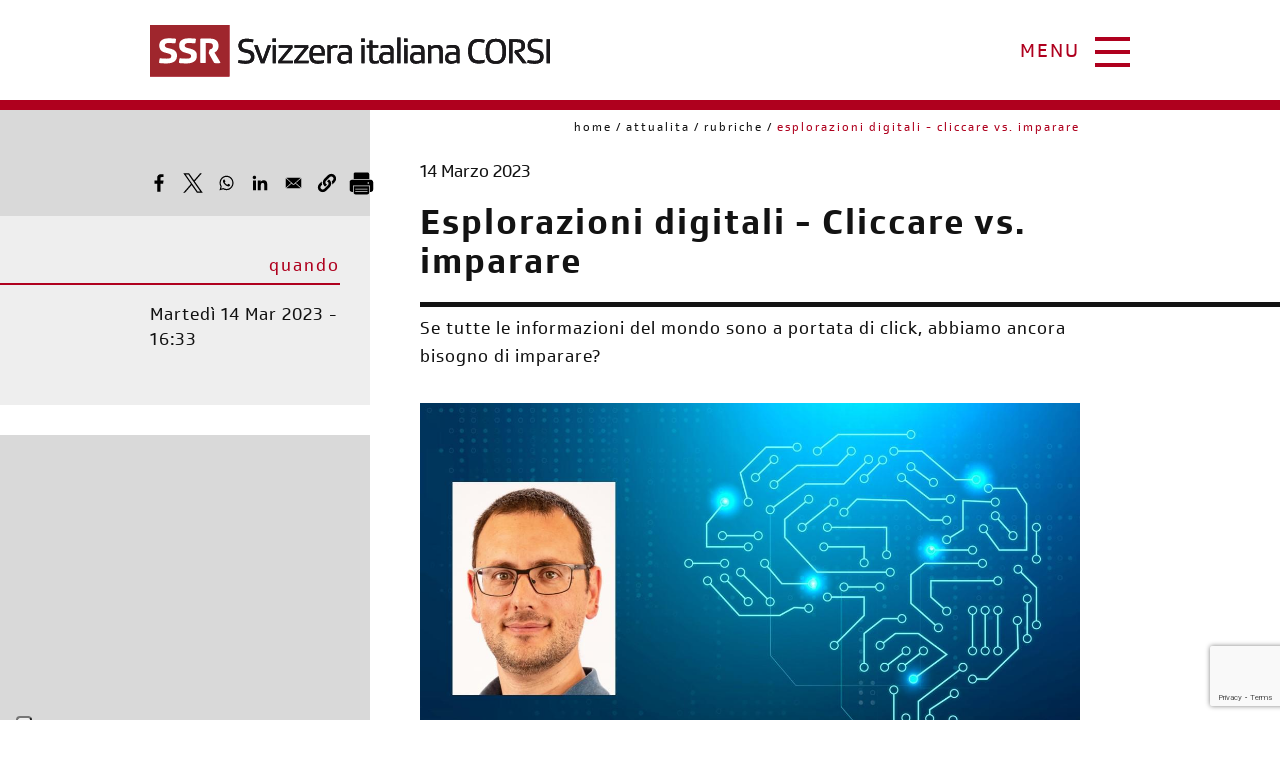

--- FILE ---
content_type: text/html; charset=UTF-8
request_url: https://www.ssr-corsi.ch/attualita/Rubriche/Esplorazioni-digitali-Cliccare-vs-imparare
body_size: 15496
content:
<!DOCTYPE html>
<html lang="it" dir="ltr" prefix="content: http://purl.org/rss/1.0/modules/content/  dc: http://purl.org/dc/terms/  foaf: http://xmlns.com/foaf/0.1/  og: http://ogp.me/ns#  rdfs: http://www.w3.org/2000/01/rdf-schema#  schema: http://schema.org/  sioc: http://rdfs.org/sioc/ns#  sioct: http://rdfs.org/sioc/types#  skos: http://www.w3.org/2004/02/skos/core#  xsd: http://www.w3.org/2001/XMLSchema# ">
  <head>
    <meta charset="utf-8" />
<noscript><style>form.antibot * :not(.antibot-message) { display: none !important; }</style>
</noscript><style>/* @see https://github.com/aFarkas/lazysizes#broken-image-symbol */.js img.lazyload:not([src]) { visibility: hidden; }/* @see https://github.com/aFarkas/lazysizes#automatically-setting-the-sizes-attribute */.js img.lazyloaded[data-sizes=auto] { display: block; width: 100%; }</style>
<meta name="description" content="Se tutte le informazioni del mondo sono a portata di click, abbiamo ancora bisogno di imparare?" />
<link rel="canonical" href="https://www.ssr-corsi.ch/attualita/Rubriche/Esplorazioni-digitali-Cliccare-vs-imparare" />
<meta property="og:site_name" content="CORSI" />
<meta property="og:type" content="News" />
<meta property="og:url" content="https://www.ssr-corsi.ch/attualita/Rubriche/Esplorazioni-digitali-Cliccare-vs-imparare" />
<meta property="og:title" content="Esplorazioni digitali - Cliccare vs. imparare" />
<meta property="og:description" content="Se tutte le informazioni del mondo sono a portata di click, abbiamo ancora bisogno di imparare?" />
<meta property="og:image" content="https://www.ssr-corsi.ch/sites/default/files/news/2023-03/Botturi%201.jpg" />
<meta name="Generator" content="Drupal 10 (https://www.drupal.org)" />
<meta name="MobileOptimized" content="width" />
<meta name="HandheldFriendly" content="true" />
<meta name="viewport" content="width=device-width, initial-scale=1.0" />
<link rel="icon" href="/themes/custom/corsi/favicon.ico" type="image/vnd.microsoft.icon" />

    <title>Esplorazioni digitali - Cliccare vs. imparare | CORSI</title>
    <link rel="stylesheet" media="all" href="/sites/default/files/css/css_Jo6SHIzMTMPwyRVsogh6Tr9koS6cZML-Y2Gc_YmJF6E.css?delta=0&amp;language=it&amp;theme=corsi&amp;include=eJx9jVEOwjAMQy9UmiNNaRe6orSZ6ozB7WGMPyR-bNl-krl7TebEp8erjRaSuMuYYLmyTlh41F6mtLlbB8Gf-s4h8-p5YUoMCdmG0Dy2lTXyjR9HgUpFLbFeMhDwhEs76XuVHfTR2GzeVMIu6fimr0dRadI9zuJcFdGtlD9YE4DL737IC802WKg" />
<link rel="stylesheet" media="all" href="/sites/default/files/css/css_Gjaikun0Vw8RuwzBOsYW7YVcVA6Io5hSHbICYX53Ky4.css?delta=1&amp;language=it&amp;theme=corsi&amp;include=eJx9jVEOwjAMQy9UmiNNaRe6orSZ6ozB7WGMPyR-bNl-krl7TebEp8erjRaSuMuYYLmyTlh41F6mtLlbB8Gf-s4h8-p5YUoMCdmG0Dy2lTXyjR9HgUpFLbFeMhDwhEs76XuVHfTR2GzeVMIu6fimr0dRadI9zuJcFdGtlD9YE4DL737IC802WKg" />

    
  	<meta http-equiv="X-UA-Compatible" content="IE=edge">
	<meta name="theme-color" content="#cc1c29">
	<meta name="msapplication-navbutton-color" content="#cc1c29">
	<meta name="apple-mobile-web-app-capable" content="yes">
	<meta name="apple-mobile-web-app-status-bar-style" content="black-translucent">
<script type="text/javascript">
var _iub = _iub || [];
_iub.csConfiguration = {"askConsentAtCookiePolicyUpdate":true,"countryDetection":true,"enableFadp":true,"floatingPreferencesButtonDisplay":"anchored-bottom-left","perPurposeConsent":true,"siteId":1986450,"whitelabel":false,"cookiePolicyId":52608421,"lang":"it", "banner":{ "acceptButtonColor":"#AF001E","acceptButtonDisplay":true,"backgroundColor":"#ffffff","brandBackgroundColor":"#DAD9DA","closeButtonRejects":true,"customizeButtonDisplay":true,"explicitWithdrawal":true,"listPurposes":true,"logo":"https://www.ssr-corsi.ch/themes/custom/corsi/images/logo.svg","linksColor":"#AF001E","position":"float-top-center","rejectButtonDisplay":true,"showPurposesToggles":true,"textColor":"#010101" }};
</script>
<script type="text/javascript" src="https://cs.iubenda.com/autoblocking/1986450.js"></script>
<script type="text/javascript" src="//cdn.iubenda.com/cs/iubenda_cs.js" charset="UTF-8" async></script>
<!-- Google Tag Manager -->
<script>(function(w,d,s,l,i){w[l]=w[l]||[];w[l].push({'gtm.start':
new Date().getTime(),event:'gtm.js'});var f=d.getElementsByTagName(s)[0],
j=d.createElement(s),dl=l!='dataLayer'?'&l='+l:'';j.async=true;j.src=
'https://www.googletagmanager.com/gtm.js?id='+i+dl;f.parentNode.insertBefore(j,f);
})(window,document,'script','dataLayer','GTM-KHPK7CX');</script>
<!-- End Google Tag Manager -->
 </head>
  
    
  
  <body class="page-node-2979 body_preload user-not-logged path-node ty-news context-attualita-rubriche-esplorazioni-digitali-cliccare-vs-imparare">
  <!-- Google Tag Manager (noscript) -->
<noscript><iframe src="https://www.googletagmanager.com/ns.html?id=GTM-KHPK7CX"
height="0" width="0" style="display:none;visibility:hidden"></iframe></noscript>
<!-- End Google Tag Manager (noscript) -->
        <a href="#main-content" class="visually-hidden focusable">
      Salta al contenuto principale
    </a>
    
      <div class="dialog-off-canvas-main-canvas" data-off-canvas-main-canvas>
    <div class="contenitore_width"><div class="menu_btn"><div id="nav-icon3">
  <span></span>
  <span></span>
  <span></span>
  <span></span>
</div><a href="javascript:;">menu</a></div></div>
<div class="menu_corsi menu_corsi_chiuso">  <div class="menu_messaggi">
    <nav role="navigation" aria-labelledby="block-corsi-main-menu-menu" id="block-corsi-main-menu" class="m m1 menu-blocco-principale">
            
  <h2 class="visually-hidden" id="block-corsi-main-menu-menu">Menu di navigazione</h2>
  

        
              <ul class="menu">
                    <li class="menu-item menu-item--expanded">
        <span rel="list1" class="list">La SSR.CORSI</span>
                                <ul class="menu_sotto">
                    <li class="menu-item menu-item--expanded">
        <a href="/la-ssrcorsi/chi-siamo" data-drupal-link-system-path="node/2">Chi siamo</a>
                                <ul class="menu_sotto">
                    <li class="menu-item">
        <a href="/la-ssrcorsi/chi-siamo/assemblea-generale" data-drupal-link-system-path="node/23">Assemblea generale</a>
              </li>
                <li class="menu-item">
        <a href="/la-ssrcorsi/chi-siamo/consiglio-regionale" data-drupal-link-system-path="node/24">Consiglio regionale</a>
              </li>
                <li class="menu-item">
        <a href="/la-ssrcorsi/chi-siamo/comitato-consiglio-regionale" data-drupal-link-system-path="node/25">Comitato Consiglio regionale</a>
              </li>
                <li class="menu-item">
        <a href="/la-ssrcorsi/chi-siamo/consiglio-del-pubblico" data-drupal-link-system-path="node/26">Consiglio del pubblico</a>
              </li>
                <li class="menu-item">
        <a href="/la-ssrcorsi/chi-siamo/segretariato-generale" data-drupal-link-system-path="node/28">Segretariato generale</a>
              </li>
                <li class="menu-item">
        <a href="/la-ssrcorsi/chi-siamo/la-storia" data-drupal-link-system-path="node/22">La storia</a>
              </li>
        </ul>
  
              </li>
                <li class="menu-item">
        <a href="/la-ssrcorsi/diventa-socio" data-drupal-link-system-path="node/3">Diventa socio</a>
              </li>
                <li class="menu-item">
        <a href="/la-ssrcorsi/documenti-e-testi-legislativi" data-drupal-link-system-path="node/1174">Documenti e testi legislativi</a>
              </li>
                <li class="menu-item">
        <a href="/la-ssrcorsi/contatti" data-drupal-link-system-path="node/1175">Contatti</a>
              </li>
        </ul>
  
              </li>
                <li class="menu-item menu-item--expanded menu-item--active-trail">
        <span rel="list2" class="list">Attualità</span>
                                <ul class="menu_sotto">
                    <li class="menu-item">
        <a href="/Attualita/News" data-drupal-link-system-path="node/5">News</a>
              </li>
                <li class="menu-item">
        <a href="/Attualita/Eventi" data-drupal-link-system-path="node/6">Eventi</a>
              </li>
                <li class="menu-item menu-item--active-trail">
        <a href="/Attualita/Rubriche" data-drupal-link-system-path="node/2772">Rubriche</a>
              </li>
                <li class="menu-item">
        <a href="/Attualita/Rassegna-stampa" data-drupal-link-system-path="node/7">Rassegna stampa</a>
              </li>
                <li class="menu-item">
        <a href="/Attualita/Comunicati-stampa" data-drupal-link-system-path="node/1220">Comunicati stampa</a>
              </li>
                <li class="menu-item">
        <a href="/attualita/community" data-drupal-link-system-path="node/8">Community</a>
              </li>
                <li class="menu-item">
        <a href="/Attualita/Sondaggi-Quiz" data-drupal-link-system-path="node/11">Sondaggi / Quiz</a>
              </li>
        </ul>
  
              </li>
                <li class="menu-item menu-item--expanded">
        <span rel="list3" class="list">Parla con noi</span>
                                <ul class="menu_sotto">
                    <li class="menu-item">
        <a href="/parla-con-noi/fai-una-segnalazione" data-drupal-link-system-path="node/9">Fai una segnalazione</a>
              </li>
                <li class="menu-item">
        <a href="/parla-con-noi/reclamo-allorgano-di-mediazione" data-drupal-link-system-path="node/10">Reclamo all&#039;organo di mediazione</a>
              </li>
        </ul>
  
              </li>
                <li class="menu-item menu-item--expanded">
        <span rel="list4" class="list">Dialogo Public Value</span>
                                <ul class="menu_sotto">
                    <li class="menu-item">
        <a href="/dialogo-public-value/il-progetto-public-value-ssr" data-drupal-link-system-path="node/12">Il progetto Public Value SSR</a>
              </li>
                <li class="menu-item">
        <a href="/Dialogo-Public-Value/cafeCORSI" data-drupal-link-system-path="node/14">caféCORSI</a>
              </li>
        </ul>
  
              </li>
                <li class="menu-item menu-item--expanded">
        <span rel="list5" class="list">Consiglio del pubblico</span>
                                <ul class="menu_sotto">
                    <li class="menu-item">
        <a href="/consiglio-del-pubblico/che-cose-il-consiglio-del-pubblico" data-drupal-link-system-path="node/15">Che cos’è il consiglio del pubblico</a>
              </li>
                <li class="menu-item">
        <a href="/consiglio-del-pubblico/analisi-delle-trasmissioni-rsi" data-drupal-link-system-path="node/17">Analisi delle trasmissioni RSI</a>
              </li>
                <li class="menu-item">
        <a href="/consiglio-del-pubblico/documenti" data-drupal-link-system-path="node/1215">Documenti</a>
              </li>
                <li class="menu-item">
        <a href="/consiglio-del-pubblico/organo-di-mediazione" data-drupal-link-system-path="node/18">Organo di mediazione</a>
              </li>
        </ul>
  
              </li>
                <li class="menu-item menu-item--expanded">
        <span rel="list6" class="list">Documenti degli organi</span>
                                <ul class="menu_sotto">
                    <li class="menu-item">
        <a href="/documenti-degli-organi/documenti-ccr" data-drupal-link-system-path="node/19">Documenti CCR</a>
              </li>
                <li class="menu-item">
        <a href="/documenti-degli-organi/rapporto-dattivita-e-conti-annuali" data-drupal-link-system-path="node/21">Rapporto d&#039;attività e conti annuali</a>
              </li>
                <li class="menu-item">
        <a href="/documenti-degli-organi/documenti-del-consiglio-regionale" data-drupal-link-system-path="node/2132">Documenti del Consiglio regionale</a>
              </li>
        </ul>
  
              </li>
                <li class="menu-item">
        <a href="/Grigioni-italiano" rel="list7" class="list list_grigioni" data-drupal-link-system-path="node/1176">Grigioni italiano</a>
              </li>
                <li class="menu-item">
        <a href="/sostieni-la-ssr-e-la-ssrcorsi" rel="list10" class="list10 list_grigioni" data-drupal-link-system-path="node/3412">Sostieni la SSR e la SSR.CORSI</a>
              </li>
        </ul>
  


  </nav>
<div id="block-diventasocio" class="m mquadro">
  
    
      
            <div><p><a href="https://associatevi.ch/" target="_blank"><strong>diventa socia/o</strong></a><br><a href="https://associatevi.ch/" target="_blank">iscriviti subito</a></p></div>
      
  </div>
<div id="block-iscrivitiallanewsletter" class="m mquadro">
  
    
      
            <div><p><a href="#" class="ytrig">iscriviti<br>
alla newsletter</a></p>
</div>
      
  </div>
<div id="block-publicvalue" class="m mquadro">
  
    
      
            <div><p><a href="https://www.ssr-corsi.ch/Attualita/Sondaggi-Quiz?_gl=1*4j0wuj*_up*MQ..*_ga*MTA1NDgxNDM2NS4xNzIxODA2NzQ4*_ga_3ZS7BR4M7N*MTcyMTgwNjc0Ny4xLjEuMTcyMTgwNjg0Ny4wLjAuMA.."><strong>sondaggi</strong></a><br><a href="https://www.ssr-corsi.ch/Attualita/Sondaggi-Quiz?_gl=1*4j0wuj*_up*MQ..*_ga*MTA1NDgxNDM2NS4xNzIxODA2NzQ4*_ga_3ZS7BR4M7N*MTcyMTgwNjc0Ny4xLjEuMTcyMTgwNjg0Ny4wLjAuMA..">di' la tua</a></p></div>
      
  </div>
<div id="block-accessoutente" class="m mquadro mformlogin" role="form">
  
      <h2>login area riservata</h2>
    
      <form class="user-login-form antibot" data-drupal-selector="user-login-form" data-action="/attualita/Rubriche/Esplorazioni-digitali-Cliccare-vs-imparare?destination=/attualita/Rubriche/Esplorazioni-digitali-Cliccare-vs-imparare" action="/antibot" method="post" id="user-login-form" accept-charset="UTF-8">
  <noscript>
  <div class="antibot-no-js antibot-message antibot-message-warning">You must have JavaScript enabled to use this form.</div>
</noscript>
<div class="js-form-item form-item js-form-type-textfield form-item-name js-form-item-name">
      <label for="edit-name" class="js-form-required form-required">Nome utente</label>
        <input autocorrect="none" autocapitalize="none" spellcheck="false" autocomplete="username" placeholder="Nome utente" data-drupal-selector="edit-name" type="text" id="edit-name" name="name" value="" size="15" maxlength="60" class="form-text required" required="required" aria-required="true" />

        </div>
<div class="js-form-item form-item js-form-type-password form-item-pass js-form-item-pass">
      <label for="edit-pass" class="js-form-required form-required">Password</label>
        <input autocomplete="current-password" placeholder="Password" data-drupal-selector="edit-pass" type="password" id="edit-pass" name="pass" size="15" maxlength="128" class="form-text required" required="required" aria-required="true" />

        </div>
<input autocomplete="off" data-drupal-selector="form-0hk0bcc2zen9kqf7xtvoqafsjy0n6il69ni7mnab9pi" type="hidden" name="form_build_id" value="form-0HK0bCc2zEn9KQF7XtvOqAFsjY0n6Il69nI7mNAB9pI" />
<input data-drupal-selector="edit-user-login-form" type="hidden" name="form_id" value="user_login_form" />
<input data-drupal-selector="edit-antibot-key" type="hidden" name="antibot_key" value="" />
<div data-drupal-selector="edit-actions" class="form-actions js-form-wrapper form-wrapper" id="edit-actions"><input data-drupal-selector="edit-submit" type="submit" id="edit-submit" name="op" value="Accedi" class="button js-form-submit form-submit" />
</div>

</form>
<ul><li><a href="/user/password" title="Inviare istruzioni di reimpostazione della password via e-mail." class="request-password-link">Reimposta la tua password</a></li></ul>
  </div>

  </div>
</div>
<div class="layout-container">
	<header role="banner">
		<div class="barra_servizi">  <div class="barra_servizi">
    <div data-drupal-messages-fallback class="hidden"></div>

  </div>
</div>		<div class="testata_content contenitore_width">  <div class="testata">
    <div id="block-corsi-branding" class="logo_testata">
  
    
        <a href="/" rel="home">
      <img src="/themes/custom/corsi/images/logo.svg" alt="Home" />
    </a>
      
</div>

  </div>
</div>	</header>
	<main role="main">
		<a id="main-content" tabindex="-1"></a>		<div class="blocchi_hp_wrapper">  <div class="blocchi_hp">
    <div id="block-barrarossapagineinterne" class="barra_rossa">
  
    
      
  </div>

  </div>
</div>		<div class="layout-content">
			<div class="page_content contenitore_width page_content_sidebar">
				<aside class="page_content_left">  <div class="sidebar_left">
    <div id="block-bettersocialsharingbuttons" class="bottoni_social">
  
    
      

<div style="display: none"><link rel="preload" href="/modules/contrib/better_social_sharing_buttons/assets/dist/sprites/social-icons--no-color.svg" as="image" type="image/svg+xml" crossorigin="anonymous" /></div>

<div class="social-sharing-buttons">
                <a href="https://www.facebook.com/sharer/sharer.php?u=https://www.ssr-corsi.ch/attualita/Rubriche/Esplorazioni-digitali-Cliccare-vs-imparare&amp;title=Esplorazioni%20digitali%20-%20Cliccare%20vs.%20imparare" target="_blank" title="Share to Facebook" aria-label="Share to Facebook" class="social-sharing-buttons-button share-facebook" rel="noopener">
            <svg aria-hidden="true" width="2vw" height="2vw" style="border-radius:3px;">
                <use href="/modules/contrib/better_social_sharing_buttons/assets/dist/sprites/social-icons--no-color.svg#facebook" />
            </svg>
        </a>
    
                <a href="https://twitter.com/intent/tweet?text=Esplorazioni%20digitali%20-%20Cliccare%20vs.%20imparare+https://www.ssr-corsi.ch/attualita/Rubriche/Esplorazioni-digitali-Cliccare-vs-imparare" target="_blank" title="Share to X" aria-label="Share to X" class="social-sharing-buttons-button share-x" rel="noopener">
            <svg aria-hidden="true" width="2vw" height="2vw" style="border-radius:3px;">
                <use href="/modules/contrib/better_social_sharing_buttons/assets/dist/sprites/social-icons--no-color.svg#x" />
            </svg>
        </a>
    
                <a href="https://wa.me/?text=https://www.ssr-corsi.ch/attualita/Rubriche/Esplorazioni-digitali-Cliccare-vs-imparare" target="_blank" title="Share to WhatsApp" aria-label="Share to WhatsApp" class="social-sharing-buttons-button share-whatsapp" rel="noopener">
            <svg aria-hidden="true" width="2vw" height="2vw" style="border-radius:3px;">
                <use href="/modules/contrib/better_social_sharing_buttons/assets/dist/sprites/social-icons--no-color.svg#whatsapp" />
            </svg>
        </a>
    
        
        
                <a href="https://www.linkedin.com/sharing/share-offsite/?url=https://www.ssr-corsi.ch/attualita/Rubriche/Esplorazioni-digitali-Cliccare-vs-imparare" target="_blank" title="Share to Linkedin" aria-label="Share to Linkedin" class="social-sharing-buttons-button share-linkedin" rel="noopener">
            <svg aria-hidden="true" width="2vw" height="2vw" style="border-radius:3px;">
                <use href="/modules/contrib/better_social_sharing_buttons/assets/dist/sprites/social-icons--no-color.svg#linkedin" />
            </svg>
        </a>
    
    
    
        
        
        
        
                <a href="mailto:?subject=Esplorazioni%20digitali%20-%20Cliccare%20vs.%20imparare&amp;body=https://www.ssr-corsi.ch/attualita/Rubriche/Esplorazioni-digitali-Cliccare-vs-imparare" title="Share to Email" aria-label="Share to Email" class="social-sharing-buttons-button share-email" target="_blank" rel="noopener">
            <svg aria-hidden="true" width="2vw" height="2vw" style="border-radius:3px;">
                <use href="/modules/contrib/better_social_sharing_buttons/assets/dist/sprites/social-icons--no-color.svg#email" />
            </svg>
        </a>
    
                
        <a href="#" class="btn-copy social-sharing-buttons-button share-copy" role="button" title="Copy link" aria-label="Copy link">
            <svg aria-hidden="true" width="2vw" height="2vw" style="border-radius:3px;">
                <use href="/modules/contrib/better_social_sharing_buttons/assets/dist/sprites/social-icons--no-color.svg#copy" />
            </svg>
            <div class="social-sharing-buttons-popup" role="alert" aria-live="assertive">Copied to clipboard</div>
        </a>
    
                      <a href="javascript:window.print()" rel="" class="bssb-printlink share-print" title="Stampa"  aria-label="Stampa">
      <svg aria-hidden="true" width="2vw" height="2vw" style="border-radius:3px;">
        <use href="/modules/contrib/better_social_sharing_buttons/assets/dist/sprites/social-icons--no-color.svg#print" />
      </svg>
    </a>
  </div>

  </div>
<div class="views-element-container news-eventi-colonna-blocco" id="block-views-block-colonna-sx-eventi-block-1">
  
    
      <div><div class="news-eventi-colonna-sx js-view-dom-id-03ad9396173908c04df233dd4fc88065cdcdae50f83a2042fbcad5a4b01dabb1">
  
  
  

  
  
  

      <div class="views-row"><div class="views-field views-field-field-testo-sotto-al-bottone-isc"><div class="field-content news-eventi-vista-bottone"></div></div><div class="views-field views-field-field-data"><span class="views-label views-label-field-data news-eventi-etichetta">quando</span><div class="field-content news-eventi-vista-data"><time datetime="2023-03-14T16:33:02Z">Martedì 14 Mar 2023 - 16:33</time>
</div></div></div>

    

  
  

  
  
</div>
</div>

  </div>
<div id="block-ritornoaltop" class="top_element">
  
    
      
  </div>

  </div>
</aside>				  <div class="content">
    <div id="block-corsi-breadcrumbs" class="briciole">
  
    
        <nav role="navigation" aria-labelledby="system-breadcrumb">
    <h2 id="system-breadcrumb" class="visually-hidden">Briciole di pane</h2>
    <ol>
          <li>
                  <a href="/">Home</a>
              </li>
          <li>
                  attualita
              </li>
          <li>
                  <a href="https://www.ssr-corsi.ch/attualita/Rubriche">Rubriche</a>
              </li>
          <li>
                  Esplorazioni digitali - Cliccare vs. imparare
              </li>
        </ol>
  </nav>

  </div>
<div id="block-corsi-page-title" class="titolo_pagina">
  
    
      
  <h1><span>Esplorazioni digitali - Cliccare vs. imparare</span>
</h1>


  </div>
<div id="block-bettersocialsharingbuttons-2" class="bottoni_social_responsive">
  
    
      

<div style="display: none"><link rel="preload" href="/modules/contrib/better_social_sharing_buttons/assets/dist/sprites/social-icons--no-color.svg" as="image" type="image/svg+xml" crossorigin="anonymous" /></div>

<div class="social-sharing-buttons">
                <a href="https://www.facebook.com/sharer/sharer.php?u=https://www.ssr-corsi.ch/attualita/Rubriche/Esplorazioni-digitali-Cliccare-vs-imparare&amp;title=Esplorazioni%20digitali%20-%20Cliccare%20vs.%20imparare" target="_blank" title="Share to Facebook" aria-label="Share to Facebook" class="social-sharing-buttons-button share-facebook" rel="noopener">
            <svg aria-hidden="true" width="40px" height="40px" style="border-radius:3px;">
                <use href="/modules/contrib/better_social_sharing_buttons/assets/dist/sprites/social-icons--no-color.svg#facebook" />
            </svg>
        </a>
    
                <a href="https://twitter.com/intent/tweet?text=Esplorazioni%20digitali%20-%20Cliccare%20vs.%20imparare+https://www.ssr-corsi.ch/attualita/Rubriche/Esplorazioni-digitali-Cliccare-vs-imparare" target="_blank" title="Share to X" aria-label="Share to X" class="social-sharing-buttons-button share-x" rel="noopener">
            <svg aria-hidden="true" width="40px" height="40px" style="border-radius:3px;">
                <use href="/modules/contrib/better_social_sharing_buttons/assets/dist/sprites/social-icons--no-color.svg#x" />
            </svg>
        </a>
    
                <a href="https://wa.me/?text=https://www.ssr-corsi.ch/attualita/Rubriche/Esplorazioni-digitali-Cliccare-vs-imparare" target="_blank" title="Share to WhatsApp" aria-label="Share to WhatsApp" class="social-sharing-buttons-button share-whatsapp" rel="noopener">
            <svg aria-hidden="true" width="40px" height="40px" style="border-radius:3px;">
                <use href="/modules/contrib/better_social_sharing_buttons/assets/dist/sprites/social-icons--no-color.svg#whatsapp" />
            </svg>
        </a>
    
        
        
                <a href="https://www.linkedin.com/sharing/share-offsite/?url=https://www.ssr-corsi.ch/attualita/Rubriche/Esplorazioni-digitali-Cliccare-vs-imparare" target="_blank" title="Share to Linkedin" aria-label="Share to Linkedin" class="social-sharing-buttons-button share-linkedin" rel="noopener">
            <svg aria-hidden="true" width="40px" height="40px" style="border-radius:3px;">
                <use href="/modules/contrib/better_social_sharing_buttons/assets/dist/sprites/social-icons--no-color.svg#linkedin" />
            </svg>
        </a>
    
    
    
        
        
        
        
                <a href="mailto:?subject=Esplorazioni%20digitali%20-%20Cliccare%20vs.%20imparare&amp;body=https://www.ssr-corsi.ch/attualita/Rubriche/Esplorazioni-digitali-Cliccare-vs-imparare" title="Share to Email" aria-label="Share to Email" class="social-sharing-buttons-button share-email" target="_blank" rel="noopener">
            <svg aria-hidden="true" width="40px" height="40px" style="border-radius:3px;">
                <use href="/modules/contrib/better_social_sharing_buttons/assets/dist/sprites/social-icons--no-color.svg#email" />
            </svg>
        </a>
    
                
        <a href="#" class="btn-copy social-sharing-buttons-button share-copy" role="button" title="Copy link" aria-label="Copy link">
            <svg aria-hidden="true" width="40px" height="40px" style="border-radius:3px;">
                <use href="/modules/contrib/better_social_sharing_buttons/assets/dist/sprites/social-icons--no-color.svg#copy" />
            </svg>
            <div class="social-sharing-buttons-popup" role="alert" aria-live="assertive">Copied to clipboard</div>
        </a>
    
                      <a href="javascript:window.print()" rel="" class="bssb-printlink share-print" title="Stampa"  aria-label="Stampa">
      <svg aria-hidden="true" width="40px" height="40px" style="border-radius:3px;">
        <use href="/modules/contrib/better_social_sharing_buttons/assets/dist/sprites/social-icons--no-color.svg#print" />
      </svg>
    </a>
  </div>

  </div>
<div id="block-corsi-content" class="blocco-dei-contenuti">
  
    
      <article data-history-node-id="2979" about="/attualita/Rubriche/Esplorazioni-digitali-Cliccare-vs-imparare">

  
    

  
  <div>
    
            <div class="news-eventi-data"><time datetime="2023-03-14T15:33:02Z">14 Marzo 2023</time>
</div>
      
            <div class="news-eventi-sottotitolo">Se tutte le informazioni del mondo sono a portata di click, abbiamo ancora bisogno di imparare?</div>
      
            <div class="news-eventi-immagine">    <picture>
                  <source srcset="/sites/default/files/styles/max_2600x2600/public/news/2023-03/Botturi%201.jpg?itok=wLDnY3Zf 1x" media="all and (min-width: 1600px)" type="image/jpeg" width="1280" height="720"/>
              <source srcset="/sites/default/files/styles/corsi_1200_1600/public/news/2023-03/Botturi%201.jpg?itok=Zd8W6e62 1x" media="all and (min-width: 1200px)" type="image/jpeg" width="1280" height="720"/>
              <source srcset="/sites/default/files/styles/corsi_768_980/public/news/2023-03/Botturi%201.jpg?itok=3fVaagvh 1x" media="all and (max-width: 980px)" type="image/jpeg" width="980" height="551"/>
              <source srcset="/sites/default/files/styles/corsi_980_1200/public/news/2023-03/Botturi%201.jpg?itok=mMaJsW6X 1x" media="all and (min-width: 980px)" type="image/jpeg" width="1200" height="675"/>
              <source srcset="/sites/default/files/styles/corsi_768_980/public/news/2023-03/Botturi%201.jpg?itok=3fVaagvh 1x" media="all and (min-width: 768px)" type="image/jpeg" width="980" height="551"/>
              <source srcset="/sites/default/files/styles/corsi_600_768/public/news/2023-03/Botturi%201.jpg?itok=kD4kjipA 1x" media="all and (min-width: 600px)" type="image/jpeg" width="768" height="432"/>
                  <img loading="eager" width="768" height="432" src="/sites/default/files/styles/corsi_600_768/public/news/2023-03/Botturi%201.jpg?itok=kD4kjipA" alt="" typeof="foaf:Image" />

  </picture>

</div>
      
      <div class="news-eventi-tag">
              <div><a href="/attualita/tag/opinioni" hreflang="x-default">OPINIONI</a></div>
          </div>
  
            <div class="news-eventi-testo"><p><span><span>La mia professione mi porta spesso nelle scuole, a lavorare per qualche ora in aula spalla a spalla con i docenti. Negli ultimi mesi, grazie al progetto LOIS (<a href="http://www.loisresearch.org">www.loisresearch.org</a>) ho incontrato diverse classi per discutere di ricerca di informazioni in rete. Quei momenti sono occasioni per raccogliere impressioni, stimoli e idee da tradurre in progetti di ricerca e innovazione didattica nell’ambito media e tecnologie.</span></span></p>

<p><span><span>In una di queste occasioni, poco prima di entrare in un’aula di liceo, il docente mi ha detto pressappoco così: “Molti nostri allievi cercano e trovano informazioni in rete con grande abilità, le copiano nel loro lavoro, magari anche rielaborandole – ma non imparano. Risolvono il compito, ma alla fine di tutto ne sanno esattamente quanto prima”.&nbsp; Un aneddoto simpatico (forse leggendario, ma non del tutto improbabile) completava il quadro: uno studente consegna il lavoro di maturità, che lo ha impegnato per due semestri, e il docente scherzosamente chiede: “Ma lo hai letto?” e lui risponde “Non ancora tutto”.</span></span></p>

<p><span><span>Questa osservazione e la storiella della consegna mi sono tornate in mente diverse volte durante i giorni seguenti. In effetti, da un punto di vista pratico gli studenti sono molto razionali: vengono valutati per la soluzione di un compito (consegnare un elaborato, rispondere a delle domande), quindi cercano le informazioni che gli servono e le “impacchettano” nel formato richiesto. Se lo fanno bene, ottengono una buona valutazione con il minimo sforzo – che è la strategia più efficiente.</span></span></p>

<p><span><span>Il punto è che la scuola non è pensata (o non dovrebbe essere pensata) in funzione dei voti, ma dell’apprendimento. Anzi, i voti dovrebbero testimoniare proprio che uno <em>ha imparato</em>, cioè ha fatto un lavoro per cui alla fine ne sa più di prima, è, almeno in parte, una persona diversa. Se uno ha imparato qualcosa, <em>sa </em>qualcosa: nella nostra lingua usiamo il verbo <em>sapere</em>, che è imparentato con la parola <em>sapore</em>. Una persona che ha imparato <em>ha un sapore</em> diverso, migliore.</span></span></p>

<p><span><span>Il fatto che si possano prendere dei buoni voti senza realmente imparare, a mio parere, mette in evidenza un problema nel nostro modo di fare scuola. La grande paura che gli studenti possano “fregare” la scuola grazie a sistemi di intelligenza artificiale come ChatGPT nasce proprio dall’abitudine ad affidarci sistemi di valutazione che non presuppongono di valutare persone ma ripetitori di informazioni. </span></span></p>

<h2><span><span>Il teorema di Pitagora </span></span></h2>

<p><span><span>Qualche settimana dopo mi sono trovato con un gruppo di docenti di scuola elementare. Lì si parlava di internet, social network e sicurezza ma, nella discussione, una docente di quinta elementare mi dice: “I miei allievi mi chiedono sempre più spesso perché devono imparare qualcosa, ad esempio il teorema di Pitagora. Tanto, nel caso gli servisse, basta che lo cerchino e lo trovano subito.”</span></span></p>

<p><span><span>Anche questa osservazione mi ha fatto riflettere, forse perché era l’eco, con bambini molto più giovani, dello stesso tema. In questo caso possiamo trovare alcune risposte semplici. Ad esempio, potremmo dire a questi allievi che su Google possiamo cercare in maniera efficiente solo ciò di cui conosciamo l’esistenza, per cui dovremmo almeno sapere che esiste il teorema di Pitagora e a che cosa serve; cioè, dobbiamo almeno saper formulare buone domande. Oppure potremmo spiegare che alle volte le informazioni servono subito e non c’è il tempo per cercarle nemmeno con Google, come per fare una respirazione cardiopolmonare. O ancora, che certe conoscenze non sono informazioni, ma atti pratici, che devono essere provati e riprovati tante volte prima di poter dire di saperli eseguire, come per suonare uno strumento musicale.</span></span></p>

<p><span><span>Però, in fondo, anche in questo caso gli allievi e le allieve hanno in parte ragione. Ci sono un sacco di informazioni che sono facilmente a portata di click: perché dovremmo fare la fatica di impararle? Dobbiamo davvero sapere a memoria la data di nascita della Confederazione? O le capitali europee? O le definizioni dei concetti matematici? La lista potrebbe allungarsi molto. Potremmo anche chiederci se la scuola dovrebbe allora solo insegnare ciò che non possiamo scoprire visitando Wikipedia, Treccani Online o il sito della NASA. Se li guardiamo così, i programmi scolastici potrebbero sembrarci piuttosto obsoleti, anche se sono scritti “per competenze”.</span></span></p>

<p><span><span>Per provare a capire meglio mi sono permesso di discutere il tema con diversi docenti e con alcuni abbiamo trovato un caso limite: l’apprendimento delle lingue, che poi è uno degli assi portanti della nostra scuola. Se esistono i traduttori automatici, ed è facile prevedere che in futuro queste tecnologie diventeranno sempre più potenti, perché mai dovremmo imparare francese, tedesco e inglese? A livello funzionale, possiamo già ora tradurre qualsiasi testo con Deepl, ed è verosimile che tra qualche anno avremo anche traduttori in tempo reale per il parlato.</span></span></p>

<p><span><span>Dovremmo forse chiederci se imparare una lingua significhi solo sapersela cavare nella lettura, scrittura e comunicazione orale. Cioè, se impariamo una lingua solo per motivi pratici e funzionali. Se la risposta è sì, gli allievi hanno ragione: imparare una lingua è fatica sprecata, perché la tecnologia lo farà per noi. Imparare una lingua ha però anche un altro valore: quello di portarci a vedere il mondo e a ragionare in maniera diversa. Sapere il tedesco (avere in sé quindi un po’ del <em>sapore</em> tedesco) significa imparare a percepire il mondo con occhi diversi – per fare un esempio banale, capire che non esiste solo “la salsiccia”, ma ne esistono tipi infiniti, almeno tanti quanti per gli italogoni la pasta (che non è solo <em>Nudeln</em>); ma anche riflettere sul fatto che essere soddisfatti o felici (<em>zufrieden</em>) ha a che fare con la pace (<em>Frieden</em>). </span></span></p>

<h2><span><span>La videocamera di parcheggio</span></span></h2>

<p><span><span>Qualche giorno fa sono invece stato invitato alla Scuola Cantonale di Commercio. Anche qui, una delle docenti con cui ho lavorato aveva ricevuto un’osservazione simile: perché dobbiamo imparare a selezionare criticamente le informazioni se Google e ChatGPT lo fanno per noi in una frazione di secondo? Nel dialogo con i suoi studenti questa docente aveva usato un paragone interessante. Aveva raccontato che per anni aveva continuato a guidare un’auto senza assistente di parcheggio: sapeva di avere facilità nell’effettuare manovre in retromarcia, e le piaceva così. Di recente, però, aveva dovuto cambiare auto, e ormai tutti i modelli hanno la videocamera posteriore; si era dunque adeguata a usarle, e le aveva in effetti trovate molto comode (chi direbbe il contrario?). Dopo qualche mese, però, si era accorta che si sentiva a disagio all’idea di dover fare un parcheggio laterale senza videocamera. In qualche maniera, la sua abilità nella retromarcia si era atrofizzata.</span></span></p>

<p><span><span>Non abbiamo tutti fatto la stessa esperienza con il navigatore e il senso dell’orientamento? O con il correttore automatico e la correttezza ortografica? O addirittura, con la calcolatrice e la capacità di calcolo mentale? Ogni comodità tecnologica ci spinge dolcemente a “mettere in pensione” determinate facoltà umane – e nel caso delle tecnologie digitali, si tratta spesso di facoltà cognitive, cioè di uso della nostra mente.</span></span></p>

<p><span><span>Certo, non tutte le facoltà cognitive sono uguali: saper moltiplicare a mente numeri di tre cifre è una cosa, interrogarsi sulla veridicità di un’informazione è un’altra. Si potrebbe però forse dire che l’anelito alla conoscenza, il desiderio di sapere e la capacità di imparare sempre, unitamente al senso critico, siano qualità che ci contraddistinguono come essere umani, cioè sono parte essenziale della nostra umanità. Come sarebbe una persona completamente soddisfatta della propria ignoranza e disposta ad ammettere tutto e il contrario di tutto?</span></span></p>

<h2><span><span>E allora il web?</span></span></h2>

<p><span><span>Dovremmo allora considerare il web come una grande trappola, che passo dopo passo silenziosamente ci priva della nostra umanità? Internet e tutte le tecnologie digitali offrono opportunità di rispondere a bisogni concreti – il dialogo tra i popoli, l’assistenza sanitaria, l’accesso ai mercati, le esplorazioni spaziali, la ricerca scientifica, la lotta all povertà – ma sta a noi adoperarle in maniera saggia. Le tecnologie stesse, come la Storia ci ricorda di continuo, non contengono alcun principio di saggezza: il progresso tecnologico, per quanto rapido e continuo, non ci porta nemmeno un passo avanti nel diventare migliori come essere umani. La conoscenza stessa può essere usata per fare il bene o il male: è una decisione della libertà di ognuno, e delle comunità umane collettivamente.</span></span></p>

<p><span><span>La scelta è se essere usati dalle tecnologie o diventare soggetti attivi che le usano per un fine. Nel secondo caso, Google, ChatGPT e la marea di informazioni del web diventano risorse che possiamo imparare a domare e a ordinare per conoscere il mondo. La scelta e la cura di fonti di informazione affidabili – fonti legate alla ricerca medica nell’ambito della salute, fonti istituzionali quando si tratta di dati ufficiali, o canali d’informazione di qualità come il servizio pubblico, ecc. – sarà allora come la costruzione di una rete di fari di orientamento per trovare una via sicura.</span></span></p>

<p>Luca Botturi, professore in media in educazione alla SUPSI</p></div>
      
      <div class="news-eventi-correlati">
              <div><div class="views-element-container"><div class="hp-eventi-cal-vista js-view-dom-id-ed757a19ebb26ba16222c152e78854b7ed2e34f25fc0788fd494367f583cad96">
  
  
  

      <header>
      contenuti <strong>suggeriti</strong>
    </header>
  
  
  

      <div class="views-row"><div class="views-field views-field-fieldset-1"><span class="field-content">  <div  class="hp-eventi-cal-flex-wrap">
    <div class="views-field views-field-fieldset"><span class="field-content">  <div  class="hp-eventi-cal-data-tipo">
    <div class="views-field views-field-field-data"><div class="field-content hp-eventi-cal-data">30 Mag</div></div><div class="views-field views-field-field-tipo"><div class="field-content hp-eventi-cal-tipo">rubriche</div></div>  </div>
</span></div><div class="views-field views-field-field-immagine"><div class="field-content hp-eventi-cal-immagine">  <img loading="lazy" src="/sites/default/files/styles/max_325x325/public/news/2022-05/businesswoman-networking-using-digital-devices.png?itok=-ziQLpJk" width="325" height="188" alt="Luca Botturi SUPSI" typeof="foaf:Image" />


</div></div><div class="views-field views-field-field-tag"><div class="field-content hp-eventi-cal-tag">#<a href="/attualita/tag/opinioni" hreflang="x-default">OPINIONI</a></div></div><div class="views-field views-field-title"><h3 class="field-content hp-eventi-cal-titolo">Esplorazioni digitali - L&#039;ho visto su Internet</h3></div>  </div>
</span></div><div class="views-field views-field-view-node"><span class="field-content hp-eventi-cal-link"><a href="/attualita/Rubriche/Esplorazioni-digitali-Lho-visto-su-Internet" hreflang="it">continua a leggere</a></span></div></div>
    <div class="views-row"><div class="views-field views-field-fieldset-1"><span class="field-content">  <div  class="hp-eventi-cal-flex-wrap">
    <div class="views-field views-field-fieldset"><span class="field-content">  <div  class="hp-eventi-cal-data-tipo">
    <div class="views-field views-field-field-data"><div class="field-content hp-eventi-cal-data">25 Ago</div></div><div class="views-field views-field-field-tipo"><div class="field-content hp-eventi-cal-tipo">rubriche</div></div>  </div>
</span></div><div class="views-field views-field-field-immagine"><div class="field-content hp-eventi-cal-immagine">  <img loading="lazy" src="/sites/default/files/styles/max_325x325/public/news/2022-08/Botturi%20Google.jpg?itok=8ZQXSahA" width="325" height="183" alt="Luca Botturi SUPSI" typeof="foaf:Image" />


</div></div><div class="views-field views-field-field-tag"><div class="field-content hp-eventi-cal-tag"></div></div><div class="views-field views-field-title"><h3 class="field-content hp-eventi-cal-titolo">Esplorazioni digitali - Google e gli altri: come funzionano i motori di ricerca</h3></div>  </div>
</span></div><div class="views-field views-field-view-node"><span class="field-content hp-eventi-cal-link"><a href="/attualita/Rubriche/Esplorazioni-digitali-Google-e-gli-altri-come-funzionano-i-motori-di-ricerca" hreflang="it">continua a leggere</a></span></div></div>
    <div class="views-row"><div class="views-field views-field-fieldset-1"><span class="field-content">  <div  class="hp-eventi-cal-flex-wrap">
    <div class="views-field views-field-fieldset"><span class="field-content">  <div  class="hp-eventi-cal-data-tipo">
    <div class="views-field views-field-field-data"><div class="field-content hp-eventi-cal-data">21 Nov</div></div><div class="views-field views-field-field-tipo"><div class="field-content hp-eventi-cal-tipo">rubriche</div></div>  </div>
</span></div><div class="views-field views-field-field-immagine"><div class="field-content hp-eventi-cal-immagine">  <img loading="lazy" src="/sites/default/files/styles/max_325x325/public/news/2022-11/Botturi%204.jpg?itok=ljeuaQAl" width="325" height="180" alt="Luca Botturi SUPSI" typeof="foaf:Image" />


</div></div><div class="views-field views-field-field-tag"><div class="field-content hp-eventi-cal-tag">#<a href="/attualita/tag/collaborazione" hreflang="x-default">COLLABORAZIONE</a> #<a href="/attualita/tag/opinioni" hreflang="x-default">OPINIONI</a></div></div><div class="views-field views-field-title"><h3 class="field-content hp-eventi-cal-titolo">Esplorazioni digitali - Cercare buone informazioni</h3></div>  </div>
</span></div><div class="views-field views-field-view-node"><span class="field-content hp-eventi-cal-link"><a href="/attualita/Rubriche/Esplorazioni-digitali-Cercare-buone-informazioni" hreflang="it">continua a leggere</a></span></div></div>

    

  
  

  
  
</div>
</div>
</div>
          </div>
  <section class="news-eventi-commenti">
  
  

  
</section>

  </div>

</article>

  </div>
<div id="block-webform" class="news-eventi-modulo">
  
      <h2>Iscriviti all&#039;evento</h2>
    
      <form class="webform-submission-form webform-submission-add-form webform-submission-iscrizione-evento-form webform-submission-iscrizione-evento-add-form webform-submission-iscrizione-evento-node-2979-form webform-submission-iscrizione-evento-node-2979-add-form js-webform-details-toggle webform-details-toggle" data-drupal-selector="webform-submission-iscrizione-evento-node-2979-add-form" action="/attualita/Rubriche/Esplorazioni-digitali-Cliccare-vs-imparare" method="post" id="webform-submission-iscrizione-evento-node-2979-add-form" accept-charset="UTF-8">
  
  <div class="js-form-item form-item js-form-type-textfield form-item-nome js-form-item-nome">
      <label for="edit-nome" class="js-form-required form-required">Nome</label>
        <input data-drupal-selector="edit-nome" type="text" id="edit-nome" name="nome" value="" size="60" maxlength="255" class="form-text required" required="required" aria-required="true" />

        </div>
<div class="js-form-item form-item js-form-type-textfield form-item-cognome js-form-item-cognome">
      <label for="edit-cognome" class="js-form-required form-required">Cognome</label>
        <input data-drupal-selector="edit-cognome" type="text" id="edit-cognome" name="cognome" value="" size="60" maxlength="255" class="form-text required" required="required" aria-required="true" />

        </div>
<div class="js-form-item form-item js-form-type-email form-item-indirizzo-email js-form-item-indirizzo-email">
      <label for="edit-indirizzo-email" class="js-form-required form-required">Indirizzo email</label>
        <input data-drupal-selector="edit-indirizzo-email" type="email" id="edit-indirizzo-email" name="indirizzo_email" value="" size="60" maxlength="254" class="form-email required" required="required" aria-required="true" />

        </div>
<div class="js-form-item form-item js-form-type-tel form-item-telefono js-form-item-telefono">
      <label for="edit-telefono">Telefono</label>
        <input data-drupal-selector="edit-telefono" type="tel" id="edit-telefono" name="telefono" value="" size="30" maxlength="128" class="form-tel" />

        </div>
<div class="js-form-item form-item js-form-type-select form-item-numero-di-partecipanti js-form-item-numero-di-partecipanti">
      <label for="edit-numero-di-partecipanti" class="js-form-required form-required">Numero di partecipanti</label>
        <select data-drupal-selector="edit-numero-di-partecipanti" id="edit-numero-di-partecipanti" name="numero_di_partecipanti" class="form-select required" required="required" aria-required="true"><option value="" selected="selected">- Scegliere -</option><option value="1">1</option><option value="2">2</option><option value="3">3</option><option value="4">4</option><option value="5">5</option></select>
        </div>
<fieldset class="fieldset_visibile js-webform-states-hidden js-webform-type-fieldset webform-type-fieldset js-form-item form-item js-form-wrapper form-wrapper" data-drupal-selector="edit-fieldset" data-drupal-states="{&quot;visible&quot;:{&quot;.webform-submission-iscrizione-evento-node-2979-add-form :input[name=\u0022numero_di_partecipanti\u0022]&quot;:{&quot;value&quot;:{&quot;greater&quot;:&quot;1&quot;}}}}" id="edit-fieldset">
      <legend>
    <span class="fieldset-legend">Dati del partecipante 2</span>
  </legend>
  <div class="fieldset-wrapper">
                <div class="js-form-item form-item js-form-type-textfield form-item-nome-2 js-form-item-nome-2">
      <label for="edit-nome-2">Nome</label>
        <input data-drupal-selector="edit-nome-2" type="text" id="edit-nome-2" name="nome_2" value="" size="60" maxlength="255" class="form-text" data-drupal-states="{&quot;required&quot;:{&quot;.webform-submission-iscrizione-evento-node-2979-add-form :input[name=\u0022numero_di_partecipanti\u0022]&quot;:{&quot;value&quot;:{&quot;greater&quot;:&quot;1&quot;}}}}" />

        </div>
<div class="js-form-item form-item js-form-type-textfield form-item-cognome-2 js-form-item-cognome-2">
      <label for="edit-cognome-2">Cognome</label>
        <input data-drupal-selector="edit-cognome-2" type="text" id="edit-cognome-2" name="cognome_2" value="" size="60" maxlength="255" class="form-text" data-drupal-states="{&quot;required&quot;:{&quot;.webform-submission-iscrizione-evento-node-2979-add-form :input[name=\u0022numero_di_partecipanti\u0022]&quot;:{&quot;value&quot;:{&quot;greater&quot;:&quot;1&quot;}}}}" />

        </div>
<div class="js-form-item form-item js-form-type-email form-item-indirizzo-email-2 js-form-item-indirizzo-email-2">
      <label for="edit-indirizzo-email-2">Indirizzo email</label>
        <input data-drupal-selector="edit-indirizzo-email-2" type="email" id="edit-indirizzo-email-2" name="indirizzo_email_2" value="" size="60" maxlength="254" class="form-email" data-drupal-states="{&quot;required&quot;:{&quot;.webform-submission-iscrizione-evento-node-2979-add-form :input[name=\u0022numero_di_partecipanti\u0022]&quot;:{&quot;value&quot;:{&quot;greater&quot;:&quot;1&quot;}}}}" />

        </div>

          </div>
</fieldset>
<fieldset class="fieldset_visibile js-webform-states-hidden js-webform-type-fieldset webform-type-fieldset js-form-item form-item js-form-wrapper form-wrapper" data-drupal-selector="edit-fieldset3" data-drupal-states="{&quot;visible&quot;:{&quot;.webform-submission-iscrizione-evento-node-2979-add-form :input[name=\u0022numero_di_partecipanti\u0022]&quot;:{&quot;value&quot;:{&quot;greater&quot;:&quot;2&quot;}}}}" id="edit-fieldset3">
      <legend>
    <span class="fieldset-legend">Dati del partecipante 3</span>
  </legend>
  <div class="fieldset-wrapper">
                <div class="js-form-item form-item js-form-type-textfield form-item-nome-3 js-form-item-nome-3">
      <label for="edit-nome-3">Nome</label>
        <input data-drupal-selector="edit-nome-3" type="text" id="edit-nome-3" name="nome_3" value="" size="60" maxlength="255" class="form-text" data-drupal-states="{&quot;required&quot;:{&quot;.webform-submission-iscrizione-evento-node-2979-add-form :input[name=\u0022numero_di_partecipanti\u0022]&quot;:{&quot;value&quot;:{&quot;greater&quot;:&quot;2&quot;}}}}" />

        </div>
<div class="js-form-item form-item js-form-type-textfield form-item-cognome-3 js-form-item-cognome-3">
      <label for="edit-cognome-3">Cognome</label>
        <input data-drupal-selector="edit-cognome-3" type="text" id="edit-cognome-3" name="cognome_3" value="" size="60" maxlength="255" class="form-text" data-drupal-states="{&quot;required&quot;:{&quot;.webform-submission-iscrizione-evento-node-2979-add-form :input[name=\u0022numero_di_partecipanti\u0022]&quot;:{&quot;value&quot;:{&quot;greater&quot;:&quot;2&quot;}}}}" />

        </div>
<div class="js-form-item form-item js-form-type-email form-item-indirizzo-email-3 js-form-item-indirizzo-email-3">
      <label for="edit-indirizzo-email-3">Indirizzo email</label>
        <input data-drupal-selector="edit-indirizzo-email-3" type="email" id="edit-indirizzo-email-3" name="indirizzo_email_3" value="" size="60" maxlength="254" class="form-email" data-drupal-states="{&quot;required&quot;:{&quot;.webform-submission-iscrizione-evento-node-2979-add-form :input[name=\u0022numero_di_partecipanti\u0022]&quot;:{&quot;value&quot;:{&quot;greater&quot;:&quot;2&quot;}}}}" />

        </div>

          </div>
</fieldset>
<fieldset class="fieldset_visibile js-webform-states-hidden js-webform-type-fieldset webform-type-fieldset js-form-item form-item js-form-wrapper form-wrapper" data-drupal-selector="edit-fieldset4" data-drupal-states="{&quot;visible&quot;:{&quot;.webform-submission-iscrizione-evento-node-2979-add-form :input[name=\u0022numero_di_partecipanti\u0022]&quot;:{&quot;value&quot;:{&quot;greater&quot;:&quot;3&quot;}}}}" id="edit-fieldset4">
      <legend>
    <span class="fieldset-legend">Dati del partecipante 4</span>
  </legend>
  <div class="fieldset-wrapper">
                <div class="js-form-item form-item js-form-type-textfield form-item-nome-4 js-form-item-nome-4">
      <label for="edit-nome-4">Nome</label>
        <input data-drupal-selector="edit-nome-4" type="text" id="edit-nome-4" name="nome_4" value="" size="60" maxlength="255" class="form-text" data-drupal-states="{&quot;required&quot;:{&quot;.webform-submission-iscrizione-evento-node-2979-add-form :input[name=\u0022numero_di_partecipanti\u0022]&quot;:{&quot;value&quot;:{&quot;greater&quot;:&quot;3&quot;}}}}" />

        </div>
<div class="js-form-item form-item js-form-type-textfield form-item-cognome-4 js-form-item-cognome-4">
      <label for="edit-cognome-4">Cognome</label>
        <input data-drupal-selector="edit-cognome-4" type="text" id="edit-cognome-4" name="cognome_4" value="" size="60" maxlength="255" class="form-text" data-drupal-states="{&quot;required&quot;:{&quot;.webform-submission-iscrizione-evento-node-2979-add-form :input[name=\u0022numero_di_partecipanti\u0022]&quot;:{&quot;value&quot;:{&quot;greater&quot;:&quot;3&quot;}}}}" />

        </div>
<div class="js-form-item form-item js-form-type-email form-item-indirizzo-email-4 js-form-item-indirizzo-email-4">
      <label for="edit-indirizzo-email-4">Indirizzo email</label>
        <input data-drupal-selector="edit-indirizzo-email-4" type="email" id="edit-indirizzo-email-4" name="indirizzo_email_4" value="" size="60" maxlength="254" class="form-email" data-drupal-states="{&quot;required&quot;:{&quot;.webform-submission-iscrizione-evento-node-2979-add-form :input[name=\u0022numero_di_partecipanti\u0022]&quot;:{&quot;value&quot;:{&quot;greater&quot;:&quot;3&quot;}}}}" />

        </div>

          </div>
</fieldset>
<fieldset class="fieldset_visibile js-webform-states-hidden js-webform-type-fieldset webform-type-fieldset js-form-item form-item js-form-wrapper form-wrapper" data-drupal-selector="edit-fieldset5" data-drupal-states="{&quot;visible&quot;:{&quot;.webform-submission-iscrizione-evento-node-2979-add-form :input[name=\u0022numero_di_partecipanti\u0022]&quot;:{&quot;value&quot;:{&quot;greater&quot;:&quot;4&quot;}}}}" id="edit-fieldset5">
      <legend>
    <span class="fieldset-legend">Dati del partecipante 5</span>
  </legend>
  <div class="fieldset-wrapper">
                <div class="js-form-item form-item js-form-type-textfield form-item-nome-5 js-form-item-nome-5">
      <label for="edit-nome-5">Nome</label>
        <input data-drupal-selector="edit-nome-5" type="text" id="edit-nome-5" name="nome_5" value="" size="60" maxlength="255" class="form-text" data-drupal-states="{&quot;required&quot;:{&quot;.webform-submission-iscrizione-evento-node-2979-add-form :input[name=\u0022numero_di_partecipanti\u0022]&quot;:{&quot;value&quot;:{&quot;greater&quot;:&quot;4&quot;}}}}" />

        </div>
<div class="js-form-item form-item js-form-type-textfield form-item-cognome-5 js-form-item-cognome-5">
      <label for="edit-cognome-5">Cognome</label>
        <input data-drupal-selector="edit-cognome-5" type="text" id="edit-cognome-5" name="cognome_5" value="" size="60" maxlength="255" class="form-text" data-drupal-states="{&quot;required&quot;:{&quot;.webform-submission-iscrizione-evento-node-2979-add-form :input[name=\u0022numero_di_partecipanti\u0022]&quot;:{&quot;value&quot;:{&quot;greater&quot;:&quot;4&quot;}}}}" />

        </div>
<div class="js-form-item form-item js-form-type-email form-item-indirizzo-email-5 js-form-item-indirizzo-email-5">
      <label for="edit-indirizzo-email-5">Indirizzo email</label>
        <input data-drupal-selector="edit-indirizzo-email-5" type="email" id="edit-indirizzo-email-5" name="indirizzo_email_5" value="" size="60" maxlength="254" class="form-email" data-drupal-states="{&quot;required&quot;:{&quot;.webform-submission-iscrizione-evento-node-2979-add-form :input[name=\u0022numero_di_partecipanti\u0022]&quot;:{&quot;value&quot;:{&quot;greater&quot;:&quot;4&quot;}}}}" />

        </div>

          </div>
</fieldset>
<div class="js-form-item form-item js-form-type-checkbox form-item-gia-socio-corsi js-form-item-gia-socio-corsi">
        <input data-drupal-selector="edit-gia-socio-corsi" type="checkbox" id="edit-gia-socio-corsi" name="gia_socio_corsi" value="1" class="form-checkbox" />

        <label for="edit-gia-socio-corsi" class="option">Già socio SSR.CORSI</label>
      </div>
<div class="js-form-item form-item js-form-type-checkbox form-item-trattamento js-form-item-trattamento">
        <input data-drupal-selector="edit-trattamento" type="checkbox" id="edit-trattamento" name="trattamento" value="1" class="form-checkbox required" required="required" aria-required="true" />

        <label for="edit-trattamento" class="option js-form-required form-required"><a class="iubenda-nostyle iubenda-embed" href="https://www.ssr-corsi.ch/sites/default/files/news/2023-08/Protezionedati-SSR.CORSI_.pdf">Acconsento al trattamento dei dati come da LPD in vigore dal 1° settembre 2023</a></label>
      </div>


  <input data-drupal-selector="edit-captcha-sid" type="hidden" name="captcha_sid" value="456049" />
<input data-drupal-selector="edit-captcha-token" type="hidden" name="captcha_token" value="S2ah8FN9xfo5x6WbcnjCD-kswaswtRraHSSGUtCuXS8" />
<input id="recaptcha-v3-token" class="recaptcha-v3-token" data-recaptcha-v3-action="validate" data-recaptcha-v3-site-key="6LdQ-c0UAAAAAE22GXcOYz_HcXxNpt5hAQtJjXie" data-drupal-selector="edit-captcha-response" type="hidden" name="captcha_response" value="" />
<input data-drupal-selector="edit-is-recaptcha-v3" type="hidden" name="is_recaptcha_v3" value="1" />

<input data-drupal-selector="edit-titolo-dell-evento" type="hidden" name="titolo_dell_evento" value="Esplorazioni digitali - Cliccare vs. imparare" />
<input data-drupal-selector="edit-data-evento" type="hidden" name="data_evento" value="2020-10-03" />
<input data-drupal-selector="edit-luogo-evento" type="hidden" name="luogo_evento" value="" />
<input autocomplete="off" data-drupal-selector="form-wxpugoypknpi-fge-ihbkbumqci64oiixi50etmueic" type="hidden" name="form_build_id" value="form-wxpUgoypKnpi_FGE_IHBkBUMQCI64oiIxI50ETmueic" />
<input data-drupal-selector="edit-webform-submission-iscrizione-evento-node-2979-add-form" type="hidden" name="form_id" value="webform_submission_iscrizione_evento_node_2979_add_form" />
<div data-drupal-selector="edit-actions" class="form-actions js-form-wrapper form-wrapper" id="edit-actions"><input class="webform-button--submit button button--primary js-form-submit form-submit" data-drupal-selector="edit-submit" type="submit" id="edit-submit" name="op" value="Submit" />

</div>


  
</form>

  </div>

  </div>

			</div>
		</div>			</main>

	<footer role="contentinfo">
		<div class="footer_general"><div class="contenitore_width">  <div class="footer">
    <div id="block-footerbottonecontatti" class="footer_logo">
  
    
      
            <div><p><a href="https://www.ssr-corsi.ch/la-ssrcorsi/contatti">Contatti</a></p></div>
      
  </div>
<div id="block-seguicisu" class="footer-seguici-su">
  
    
      
            <div><p><strong>Seguici su</strong></p>

<p><a class="foo_ico_fb" href="https://www.facebook.com/ssr.corsi" target="_blank">Facebook</a></p>

<p><a class="foo_ico_ig" href="https://www.instagram.com/ssr.corsi/" target="_blank">Instagram</a></p>

<p><a class="foo_ico_yt" href="https://www.youtube.com/@ssrcorsi" target="_blank">Youtube</a></p>

<p><a class="foo_ico_newsletter ytrig" href="#">Newsletter</a></p>
</div>
      
  </div>
<div id="block-cookieeprivacy" class="footer-cookie">
  
    
      
            <div><p><a class="footer-freccia-href iubenda-nostyle iubenda-embed" href="https://www.iubenda.com/privacy-policy/52608421/cookie-policy" title="Cookie Policy ">cookies</a><script type="text/javascript">(function (w,d) {var loader = function () {var s = d.createElement("script"), tag = d.getElementsByTagName("script")[0]; s.src="https://cdn.iubenda.com/iubenda.js"; tag.parentNode.insertBefore(s,tag);}; if(w.addEventListener){w.addEventListener("load", loader, false);}else if(w.attachEvent){w.attachEvent("onload", loader);}else{w.onload = loader;}})(window, document);</script></p>

<p><a class="footer-freccia-href iubenda-nostyle iubenda-embed" href="https://www.iubenda.com/privacy-policy/52608421" title="Privacy Policy ">privacy</a><script type="text/javascript">(function (w,d) {var loader = function () {var s = d.createElement("script"), tag = d.getElementsByTagName("script")[0]; s.src="https://cdn.iubenda.com/iubenda.js"; tag.parentNode.insertBefore(s,tag);}; if(w.addEventListener){w.addEventListener("load", loader, false);}else if(w.attachEvent){w.attachEvent("onload", loader);}else{w.onload = loader;}})(window, document);</script></p>

<p><a class="footer-freccia-href iubenda-nostyle iubenda-embed" href="https://www.ssr-corsi.ch/sites/default/files/news/2023-08/Protezionedati-SSR.CORSI_.pdf" rel="noopener">Protezione dati (nLPD)</a></p>
</div>
      
  </div>
<div id="block-impressum" class="footer-impressum">
  
    
      
            <div><p><a class="footer-freccia-href" href="/impressum">impressum</a></p>

<p>2023 © copyright</p>
</div>
      
  </div>
<div id="block-rsiesrglink" class="footer-rsi-srg">
  
    
      
            <div><p><a href="http://www.rsi.ch/" target="_blank" class="footer-rsi">&nbsp;</a></p>

<p><a href="http://www.srgssr.ch/it/" target="_blank" class="footer-srg">&nbsp;</a></p>
</div>
      
  </div>

  </div>
</div></div>
	</footer>

</div>
  </div>

    

    <script type="application/json" data-drupal-selector="drupal-settings-json">{"path":{"baseUrl":"\/","pathPrefix":"","currentPath":"node\/2979","currentPathIsAdmin":false,"isFront":false,"currentLanguage":"it"},"pluralDelimiter":"\u0003","suppressDeprecationErrors":true,"ajaxPageState":{"libraries":"[base64]","theme":"corsi","theme_token":null},"ajaxTrustedUrl":{"form_action_p_pvdeGsVG5zNF_XLGPTvYSKCf43t8qZYSwcfZl2uzM":true,"\/attualita\/Rubriche\/Esplorazioni-digitali-Cliccare-vs-imparare?ajax_form=1":true},"lazy":{"lazysizes":{"lazyClass":"lazyload","loadedClass":"lazyloaded","loadingClass":"lazyloading","preloadClass":"lazypreload","errorClass":"lazyerror","autosizesClass":"lazyautosizes","srcAttr":"data-src","srcsetAttr":"data-srcset","sizesAttr":"data-sizes","minSize":40,"customMedia":[],"init":true,"expFactor":1.5,"hFac":0.8000000000000000444089209850062616169452667236328125,"loadMode":2,"loadHidden":true,"ricTimeout":0,"throttleDelay":125,"plugins":[]},"placeholderSrc":"","preferNative":false,"minified":true,"libraryPath":"\/libraries\/lazysizes"},"ajax":{"edit-captcha-response":{"callback":"recaptcha_v3_ajax_callback","event":"change","url":"\/attualita\/Rubriche\/Esplorazioni-digitali-Cliccare-vs-imparare?ajax_form=1","httpMethod":"POST","dialogType":"ajax","submit":{"_triggering_element_name":"captcha_response"}}},"views":{"ajax_path":"\/views\/ajax","ajaxViews":{"views_dom_id:ed757a19ebb26ba16222c152e78854b7ed2e34f25fc0788fd494367f583cad96":{"view_name":"eventi_correlati","view_display_id":"block_1","view_args":"2930,2873,2809","view_path":"\/node\/2979","view_base_path":null,"view_dom_id":"ed757a19ebb26ba16222c152e78854b7ed2e34f25fc0788fd494367f583cad96","pager_element":0}}},"antibot":{"forms":{"user-login-form":{"id":"user-login-form","key":"Q-xz-29veDR5B0vaw_JWwKzf37egc-w1iZXgh3ISNg1"}}},"user":{"uid":0,"permissionsHash":"4265a8d8a1ab626151a9cf6e08cf3a3cc7840b49dec628225bd650cd814e5b0b"}}</script>
<script src="https://www.google.com/recaptcha/api.js?render=6LdQ-c0UAAAAAE22GXcOYz_HcXxNpt5hAQtJjXie" defer async></script>
<script src="/sites/default/files/js/js_ze03RQbBswnj45zuJJdMKxjSxDvtu0ibB10rG4y7rzI.js?scope=footer&amp;delta=1&amp;language=it&amp;theme=corsi&amp;include=eJyFjcEOwjAMQ3-oaw98UJWW0HXKminJNsbXswEHJDRxebZlS4ZmNbEFeKu_sYwuoRlKVM4VKGoPUluJaTbjpiHztHV5FsFm3SzkMovWUIgTUDeoI3hs4YATzDBZ7iEul_Ad3FJx1fCihwHubsV0fIePeiQc9wN_RYNK6hUW_DsyLoXOZyOqQjnvdTfZfuoDT9UAcuE"></script>
<script src="https://unpkg.com/scrollreveal@4.0.0/dist/scrollreveal.min.js"></script>
<script src="/sites/default/files/js/js_alf4TnNwUCKwuoEhykOtDfeLDadhqg5fwPxLdnTvl3A.js?scope=footer&amp;delta=3&amp;language=it&amp;theme=corsi&amp;include=eJyFjcEOwjAMQ3-oaw98UJWW0HXKminJNsbXswEHJDRxebZlS4ZmNbEFeKu_sYwuoRlKVM4VKGoPUluJaTbjpiHztHV5FsFm3SzkMovWUIgTUDeoI3hs4YATzDBZ7iEul_Ad3FJx1fCihwHubsV0fIePeiQc9wN_RYNK6hUW_DsyLoXOZyOqQjnvdTfZfuoDT9UAcuE"></script>

	<script> </script>
	<script type="text/javascript">
var $zoho=$zoho || {};$zoho.salesiq = $zoho.salesiq || 
{widgetcode:"6994e4f12b2388dfbd4643f74443642b190f92bc346e844a14f44118adcec1f99ecdf000a2657288d49303b03396fe4f", values:{},ready:function(){}};
var d=document;s=d.createElement("script");s.type="text/javascript";s.id="zsiqscript";s.defer=true;
s.src="https://salesiq.zoho.eu/widget";t=d.getElementsByTagName("script")[0];t.parentNode.insertBefore(s,t);d.write("<div id='zsiqwidget'></div>");
</script>
    <iframe src="about:blank" id="mailjet-iframe" style="display:none;">&#160;</iframe>
      <span id="mailjet-iframe-close" style="display:none;">X</span>
<script type="text/javascript" src="/mailjet.js">/**/</script>
  </body>
</html>


--- FILE ---
content_type: text/html; charset=utf-8
request_url: https://www.google.com/recaptcha/api2/anchor?ar=1&k=6LdQ-c0UAAAAAE22GXcOYz_HcXxNpt5hAQtJjXie&co=aHR0cHM6Ly93d3cuc3NyLWNvcnNpLmNoOjQ0Mw..&hl=en&v=PoyoqOPhxBO7pBk68S4YbpHZ&size=invisible&anchor-ms=20000&execute-ms=30000&cb=d1eke5slo105
body_size: 48717
content:
<!DOCTYPE HTML><html dir="ltr" lang="en"><head><meta http-equiv="Content-Type" content="text/html; charset=UTF-8">
<meta http-equiv="X-UA-Compatible" content="IE=edge">
<title>reCAPTCHA</title>
<style type="text/css">
/* cyrillic-ext */
@font-face {
  font-family: 'Roboto';
  font-style: normal;
  font-weight: 400;
  font-stretch: 100%;
  src: url(//fonts.gstatic.com/s/roboto/v48/KFO7CnqEu92Fr1ME7kSn66aGLdTylUAMa3GUBHMdazTgWw.woff2) format('woff2');
  unicode-range: U+0460-052F, U+1C80-1C8A, U+20B4, U+2DE0-2DFF, U+A640-A69F, U+FE2E-FE2F;
}
/* cyrillic */
@font-face {
  font-family: 'Roboto';
  font-style: normal;
  font-weight: 400;
  font-stretch: 100%;
  src: url(//fonts.gstatic.com/s/roboto/v48/KFO7CnqEu92Fr1ME7kSn66aGLdTylUAMa3iUBHMdazTgWw.woff2) format('woff2');
  unicode-range: U+0301, U+0400-045F, U+0490-0491, U+04B0-04B1, U+2116;
}
/* greek-ext */
@font-face {
  font-family: 'Roboto';
  font-style: normal;
  font-weight: 400;
  font-stretch: 100%;
  src: url(//fonts.gstatic.com/s/roboto/v48/KFO7CnqEu92Fr1ME7kSn66aGLdTylUAMa3CUBHMdazTgWw.woff2) format('woff2');
  unicode-range: U+1F00-1FFF;
}
/* greek */
@font-face {
  font-family: 'Roboto';
  font-style: normal;
  font-weight: 400;
  font-stretch: 100%;
  src: url(//fonts.gstatic.com/s/roboto/v48/KFO7CnqEu92Fr1ME7kSn66aGLdTylUAMa3-UBHMdazTgWw.woff2) format('woff2');
  unicode-range: U+0370-0377, U+037A-037F, U+0384-038A, U+038C, U+038E-03A1, U+03A3-03FF;
}
/* math */
@font-face {
  font-family: 'Roboto';
  font-style: normal;
  font-weight: 400;
  font-stretch: 100%;
  src: url(//fonts.gstatic.com/s/roboto/v48/KFO7CnqEu92Fr1ME7kSn66aGLdTylUAMawCUBHMdazTgWw.woff2) format('woff2');
  unicode-range: U+0302-0303, U+0305, U+0307-0308, U+0310, U+0312, U+0315, U+031A, U+0326-0327, U+032C, U+032F-0330, U+0332-0333, U+0338, U+033A, U+0346, U+034D, U+0391-03A1, U+03A3-03A9, U+03B1-03C9, U+03D1, U+03D5-03D6, U+03F0-03F1, U+03F4-03F5, U+2016-2017, U+2034-2038, U+203C, U+2040, U+2043, U+2047, U+2050, U+2057, U+205F, U+2070-2071, U+2074-208E, U+2090-209C, U+20D0-20DC, U+20E1, U+20E5-20EF, U+2100-2112, U+2114-2115, U+2117-2121, U+2123-214F, U+2190, U+2192, U+2194-21AE, U+21B0-21E5, U+21F1-21F2, U+21F4-2211, U+2213-2214, U+2216-22FF, U+2308-230B, U+2310, U+2319, U+231C-2321, U+2336-237A, U+237C, U+2395, U+239B-23B7, U+23D0, U+23DC-23E1, U+2474-2475, U+25AF, U+25B3, U+25B7, U+25BD, U+25C1, U+25CA, U+25CC, U+25FB, U+266D-266F, U+27C0-27FF, U+2900-2AFF, U+2B0E-2B11, U+2B30-2B4C, U+2BFE, U+3030, U+FF5B, U+FF5D, U+1D400-1D7FF, U+1EE00-1EEFF;
}
/* symbols */
@font-face {
  font-family: 'Roboto';
  font-style: normal;
  font-weight: 400;
  font-stretch: 100%;
  src: url(//fonts.gstatic.com/s/roboto/v48/KFO7CnqEu92Fr1ME7kSn66aGLdTylUAMaxKUBHMdazTgWw.woff2) format('woff2');
  unicode-range: U+0001-000C, U+000E-001F, U+007F-009F, U+20DD-20E0, U+20E2-20E4, U+2150-218F, U+2190, U+2192, U+2194-2199, U+21AF, U+21E6-21F0, U+21F3, U+2218-2219, U+2299, U+22C4-22C6, U+2300-243F, U+2440-244A, U+2460-24FF, U+25A0-27BF, U+2800-28FF, U+2921-2922, U+2981, U+29BF, U+29EB, U+2B00-2BFF, U+4DC0-4DFF, U+FFF9-FFFB, U+10140-1018E, U+10190-1019C, U+101A0, U+101D0-101FD, U+102E0-102FB, U+10E60-10E7E, U+1D2C0-1D2D3, U+1D2E0-1D37F, U+1F000-1F0FF, U+1F100-1F1AD, U+1F1E6-1F1FF, U+1F30D-1F30F, U+1F315, U+1F31C, U+1F31E, U+1F320-1F32C, U+1F336, U+1F378, U+1F37D, U+1F382, U+1F393-1F39F, U+1F3A7-1F3A8, U+1F3AC-1F3AF, U+1F3C2, U+1F3C4-1F3C6, U+1F3CA-1F3CE, U+1F3D4-1F3E0, U+1F3ED, U+1F3F1-1F3F3, U+1F3F5-1F3F7, U+1F408, U+1F415, U+1F41F, U+1F426, U+1F43F, U+1F441-1F442, U+1F444, U+1F446-1F449, U+1F44C-1F44E, U+1F453, U+1F46A, U+1F47D, U+1F4A3, U+1F4B0, U+1F4B3, U+1F4B9, U+1F4BB, U+1F4BF, U+1F4C8-1F4CB, U+1F4D6, U+1F4DA, U+1F4DF, U+1F4E3-1F4E6, U+1F4EA-1F4ED, U+1F4F7, U+1F4F9-1F4FB, U+1F4FD-1F4FE, U+1F503, U+1F507-1F50B, U+1F50D, U+1F512-1F513, U+1F53E-1F54A, U+1F54F-1F5FA, U+1F610, U+1F650-1F67F, U+1F687, U+1F68D, U+1F691, U+1F694, U+1F698, U+1F6AD, U+1F6B2, U+1F6B9-1F6BA, U+1F6BC, U+1F6C6-1F6CF, U+1F6D3-1F6D7, U+1F6E0-1F6EA, U+1F6F0-1F6F3, U+1F6F7-1F6FC, U+1F700-1F7FF, U+1F800-1F80B, U+1F810-1F847, U+1F850-1F859, U+1F860-1F887, U+1F890-1F8AD, U+1F8B0-1F8BB, U+1F8C0-1F8C1, U+1F900-1F90B, U+1F93B, U+1F946, U+1F984, U+1F996, U+1F9E9, U+1FA00-1FA6F, U+1FA70-1FA7C, U+1FA80-1FA89, U+1FA8F-1FAC6, U+1FACE-1FADC, U+1FADF-1FAE9, U+1FAF0-1FAF8, U+1FB00-1FBFF;
}
/* vietnamese */
@font-face {
  font-family: 'Roboto';
  font-style: normal;
  font-weight: 400;
  font-stretch: 100%;
  src: url(//fonts.gstatic.com/s/roboto/v48/KFO7CnqEu92Fr1ME7kSn66aGLdTylUAMa3OUBHMdazTgWw.woff2) format('woff2');
  unicode-range: U+0102-0103, U+0110-0111, U+0128-0129, U+0168-0169, U+01A0-01A1, U+01AF-01B0, U+0300-0301, U+0303-0304, U+0308-0309, U+0323, U+0329, U+1EA0-1EF9, U+20AB;
}
/* latin-ext */
@font-face {
  font-family: 'Roboto';
  font-style: normal;
  font-weight: 400;
  font-stretch: 100%;
  src: url(//fonts.gstatic.com/s/roboto/v48/KFO7CnqEu92Fr1ME7kSn66aGLdTylUAMa3KUBHMdazTgWw.woff2) format('woff2');
  unicode-range: U+0100-02BA, U+02BD-02C5, U+02C7-02CC, U+02CE-02D7, U+02DD-02FF, U+0304, U+0308, U+0329, U+1D00-1DBF, U+1E00-1E9F, U+1EF2-1EFF, U+2020, U+20A0-20AB, U+20AD-20C0, U+2113, U+2C60-2C7F, U+A720-A7FF;
}
/* latin */
@font-face {
  font-family: 'Roboto';
  font-style: normal;
  font-weight: 400;
  font-stretch: 100%;
  src: url(//fonts.gstatic.com/s/roboto/v48/KFO7CnqEu92Fr1ME7kSn66aGLdTylUAMa3yUBHMdazQ.woff2) format('woff2');
  unicode-range: U+0000-00FF, U+0131, U+0152-0153, U+02BB-02BC, U+02C6, U+02DA, U+02DC, U+0304, U+0308, U+0329, U+2000-206F, U+20AC, U+2122, U+2191, U+2193, U+2212, U+2215, U+FEFF, U+FFFD;
}
/* cyrillic-ext */
@font-face {
  font-family: 'Roboto';
  font-style: normal;
  font-weight: 500;
  font-stretch: 100%;
  src: url(//fonts.gstatic.com/s/roboto/v48/KFO7CnqEu92Fr1ME7kSn66aGLdTylUAMa3GUBHMdazTgWw.woff2) format('woff2');
  unicode-range: U+0460-052F, U+1C80-1C8A, U+20B4, U+2DE0-2DFF, U+A640-A69F, U+FE2E-FE2F;
}
/* cyrillic */
@font-face {
  font-family: 'Roboto';
  font-style: normal;
  font-weight: 500;
  font-stretch: 100%;
  src: url(//fonts.gstatic.com/s/roboto/v48/KFO7CnqEu92Fr1ME7kSn66aGLdTylUAMa3iUBHMdazTgWw.woff2) format('woff2');
  unicode-range: U+0301, U+0400-045F, U+0490-0491, U+04B0-04B1, U+2116;
}
/* greek-ext */
@font-face {
  font-family: 'Roboto';
  font-style: normal;
  font-weight: 500;
  font-stretch: 100%;
  src: url(//fonts.gstatic.com/s/roboto/v48/KFO7CnqEu92Fr1ME7kSn66aGLdTylUAMa3CUBHMdazTgWw.woff2) format('woff2');
  unicode-range: U+1F00-1FFF;
}
/* greek */
@font-face {
  font-family: 'Roboto';
  font-style: normal;
  font-weight: 500;
  font-stretch: 100%;
  src: url(//fonts.gstatic.com/s/roboto/v48/KFO7CnqEu92Fr1ME7kSn66aGLdTylUAMa3-UBHMdazTgWw.woff2) format('woff2');
  unicode-range: U+0370-0377, U+037A-037F, U+0384-038A, U+038C, U+038E-03A1, U+03A3-03FF;
}
/* math */
@font-face {
  font-family: 'Roboto';
  font-style: normal;
  font-weight: 500;
  font-stretch: 100%;
  src: url(//fonts.gstatic.com/s/roboto/v48/KFO7CnqEu92Fr1ME7kSn66aGLdTylUAMawCUBHMdazTgWw.woff2) format('woff2');
  unicode-range: U+0302-0303, U+0305, U+0307-0308, U+0310, U+0312, U+0315, U+031A, U+0326-0327, U+032C, U+032F-0330, U+0332-0333, U+0338, U+033A, U+0346, U+034D, U+0391-03A1, U+03A3-03A9, U+03B1-03C9, U+03D1, U+03D5-03D6, U+03F0-03F1, U+03F4-03F5, U+2016-2017, U+2034-2038, U+203C, U+2040, U+2043, U+2047, U+2050, U+2057, U+205F, U+2070-2071, U+2074-208E, U+2090-209C, U+20D0-20DC, U+20E1, U+20E5-20EF, U+2100-2112, U+2114-2115, U+2117-2121, U+2123-214F, U+2190, U+2192, U+2194-21AE, U+21B0-21E5, U+21F1-21F2, U+21F4-2211, U+2213-2214, U+2216-22FF, U+2308-230B, U+2310, U+2319, U+231C-2321, U+2336-237A, U+237C, U+2395, U+239B-23B7, U+23D0, U+23DC-23E1, U+2474-2475, U+25AF, U+25B3, U+25B7, U+25BD, U+25C1, U+25CA, U+25CC, U+25FB, U+266D-266F, U+27C0-27FF, U+2900-2AFF, U+2B0E-2B11, U+2B30-2B4C, U+2BFE, U+3030, U+FF5B, U+FF5D, U+1D400-1D7FF, U+1EE00-1EEFF;
}
/* symbols */
@font-face {
  font-family: 'Roboto';
  font-style: normal;
  font-weight: 500;
  font-stretch: 100%;
  src: url(//fonts.gstatic.com/s/roboto/v48/KFO7CnqEu92Fr1ME7kSn66aGLdTylUAMaxKUBHMdazTgWw.woff2) format('woff2');
  unicode-range: U+0001-000C, U+000E-001F, U+007F-009F, U+20DD-20E0, U+20E2-20E4, U+2150-218F, U+2190, U+2192, U+2194-2199, U+21AF, U+21E6-21F0, U+21F3, U+2218-2219, U+2299, U+22C4-22C6, U+2300-243F, U+2440-244A, U+2460-24FF, U+25A0-27BF, U+2800-28FF, U+2921-2922, U+2981, U+29BF, U+29EB, U+2B00-2BFF, U+4DC0-4DFF, U+FFF9-FFFB, U+10140-1018E, U+10190-1019C, U+101A0, U+101D0-101FD, U+102E0-102FB, U+10E60-10E7E, U+1D2C0-1D2D3, U+1D2E0-1D37F, U+1F000-1F0FF, U+1F100-1F1AD, U+1F1E6-1F1FF, U+1F30D-1F30F, U+1F315, U+1F31C, U+1F31E, U+1F320-1F32C, U+1F336, U+1F378, U+1F37D, U+1F382, U+1F393-1F39F, U+1F3A7-1F3A8, U+1F3AC-1F3AF, U+1F3C2, U+1F3C4-1F3C6, U+1F3CA-1F3CE, U+1F3D4-1F3E0, U+1F3ED, U+1F3F1-1F3F3, U+1F3F5-1F3F7, U+1F408, U+1F415, U+1F41F, U+1F426, U+1F43F, U+1F441-1F442, U+1F444, U+1F446-1F449, U+1F44C-1F44E, U+1F453, U+1F46A, U+1F47D, U+1F4A3, U+1F4B0, U+1F4B3, U+1F4B9, U+1F4BB, U+1F4BF, U+1F4C8-1F4CB, U+1F4D6, U+1F4DA, U+1F4DF, U+1F4E3-1F4E6, U+1F4EA-1F4ED, U+1F4F7, U+1F4F9-1F4FB, U+1F4FD-1F4FE, U+1F503, U+1F507-1F50B, U+1F50D, U+1F512-1F513, U+1F53E-1F54A, U+1F54F-1F5FA, U+1F610, U+1F650-1F67F, U+1F687, U+1F68D, U+1F691, U+1F694, U+1F698, U+1F6AD, U+1F6B2, U+1F6B9-1F6BA, U+1F6BC, U+1F6C6-1F6CF, U+1F6D3-1F6D7, U+1F6E0-1F6EA, U+1F6F0-1F6F3, U+1F6F7-1F6FC, U+1F700-1F7FF, U+1F800-1F80B, U+1F810-1F847, U+1F850-1F859, U+1F860-1F887, U+1F890-1F8AD, U+1F8B0-1F8BB, U+1F8C0-1F8C1, U+1F900-1F90B, U+1F93B, U+1F946, U+1F984, U+1F996, U+1F9E9, U+1FA00-1FA6F, U+1FA70-1FA7C, U+1FA80-1FA89, U+1FA8F-1FAC6, U+1FACE-1FADC, U+1FADF-1FAE9, U+1FAF0-1FAF8, U+1FB00-1FBFF;
}
/* vietnamese */
@font-face {
  font-family: 'Roboto';
  font-style: normal;
  font-weight: 500;
  font-stretch: 100%;
  src: url(//fonts.gstatic.com/s/roboto/v48/KFO7CnqEu92Fr1ME7kSn66aGLdTylUAMa3OUBHMdazTgWw.woff2) format('woff2');
  unicode-range: U+0102-0103, U+0110-0111, U+0128-0129, U+0168-0169, U+01A0-01A1, U+01AF-01B0, U+0300-0301, U+0303-0304, U+0308-0309, U+0323, U+0329, U+1EA0-1EF9, U+20AB;
}
/* latin-ext */
@font-face {
  font-family: 'Roboto';
  font-style: normal;
  font-weight: 500;
  font-stretch: 100%;
  src: url(//fonts.gstatic.com/s/roboto/v48/KFO7CnqEu92Fr1ME7kSn66aGLdTylUAMa3KUBHMdazTgWw.woff2) format('woff2');
  unicode-range: U+0100-02BA, U+02BD-02C5, U+02C7-02CC, U+02CE-02D7, U+02DD-02FF, U+0304, U+0308, U+0329, U+1D00-1DBF, U+1E00-1E9F, U+1EF2-1EFF, U+2020, U+20A0-20AB, U+20AD-20C0, U+2113, U+2C60-2C7F, U+A720-A7FF;
}
/* latin */
@font-face {
  font-family: 'Roboto';
  font-style: normal;
  font-weight: 500;
  font-stretch: 100%;
  src: url(//fonts.gstatic.com/s/roboto/v48/KFO7CnqEu92Fr1ME7kSn66aGLdTylUAMa3yUBHMdazQ.woff2) format('woff2');
  unicode-range: U+0000-00FF, U+0131, U+0152-0153, U+02BB-02BC, U+02C6, U+02DA, U+02DC, U+0304, U+0308, U+0329, U+2000-206F, U+20AC, U+2122, U+2191, U+2193, U+2212, U+2215, U+FEFF, U+FFFD;
}
/* cyrillic-ext */
@font-face {
  font-family: 'Roboto';
  font-style: normal;
  font-weight: 900;
  font-stretch: 100%;
  src: url(//fonts.gstatic.com/s/roboto/v48/KFO7CnqEu92Fr1ME7kSn66aGLdTylUAMa3GUBHMdazTgWw.woff2) format('woff2');
  unicode-range: U+0460-052F, U+1C80-1C8A, U+20B4, U+2DE0-2DFF, U+A640-A69F, U+FE2E-FE2F;
}
/* cyrillic */
@font-face {
  font-family: 'Roboto';
  font-style: normal;
  font-weight: 900;
  font-stretch: 100%;
  src: url(//fonts.gstatic.com/s/roboto/v48/KFO7CnqEu92Fr1ME7kSn66aGLdTylUAMa3iUBHMdazTgWw.woff2) format('woff2');
  unicode-range: U+0301, U+0400-045F, U+0490-0491, U+04B0-04B1, U+2116;
}
/* greek-ext */
@font-face {
  font-family: 'Roboto';
  font-style: normal;
  font-weight: 900;
  font-stretch: 100%;
  src: url(//fonts.gstatic.com/s/roboto/v48/KFO7CnqEu92Fr1ME7kSn66aGLdTylUAMa3CUBHMdazTgWw.woff2) format('woff2');
  unicode-range: U+1F00-1FFF;
}
/* greek */
@font-face {
  font-family: 'Roboto';
  font-style: normal;
  font-weight: 900;
  font-stretch: 100%;
  src: url(//fonts.gstatic.com/s/roboto/v48/KFO7CnqEu92Fr1ME7kSn66aGLdTylUAMa3-UBHMdazTgWw.woff2) format('woff2');
  unicode-range: U+0370-0377, U+037A-037F, U+0384-038A, U+038C, U+038E-03A1, U+03A3-03FF;
}
/* math */
@font-face {
  font-family: 'Roboto';
  font-style: normal;
  font-weight: 900;
  font-stretch: 100%;
  src: url(//fonts.gstatic.com/s/roboto/v48/KFO7CnqEu92Fr1ME7kSn66aGLdTylUAMawCUBHMdazTgWw.woff2) format('woff2');
  unicode-range: U+0302-0303, U+0305, U+0307-0308, U+0310, U+0312, U+0315, U+031A, U+0326-0327, U+032C, U+032F-0330, U+0332-0333, U+0338, U+033A, U+0346, U+034D, U+0391-03A1, U+03A3-03A9, U+03B1-03C9, U+03D1, U+03D5-03D6, U+03F0-03F1, U+03F4-03F5, U+2016-2017, U+2034-2038, U+203C, U+2040, U+2043, U+2047, U+2050, U+2057, U+205F, U+2070-2071, U+2074-208E, U+2090-209C, U+20D0-20DC, U+20E1, U+20E5-20EF, U+2100-2112, U+2114-2115, U+2117-2121, U+2123-214F, U+2190, U+2192, U+2194-21AE, U+21B0-21E5, U+21F1-21F2, U+21F4-2211, U+2213-2214, U+2216-22FF, U+2308-230B, U+2310, U+2319, U+231C-2321, U+2336-237A, U+237C, U+2395, U+239B-23B7, U+23D0, U+23DC-23E1, U+2474-2475, U+25AF, U+25B3, U+25B7, U+25BD, U+25C1, U+25CA, U+25CC, U+25FB, U+266D-266F, U+27C0-27FF, U+2900-2AFF, U+2B0E-2B11, U+2B30-2B4C, U+2BFE, U+3030, U+FF5B, U+FF5D, U+1D400-1D7FF, U+1EE00-1EEFF;
}
/* symbols */
@font-face {
  font-family: 'Roboto';
  font-style: normal;
  font-weight: 900;
  font-stretch: 100%;
  src: url(//fonts.gstatic.com/s/roboto/v48/KFO7CnqEu92Fr1ME7kSn66aGLdTylUAMaxKUBHMdazTgWw.woff2) format('woff2');
  unicode-range: U+0001-000C, U+000E-001F, U+007F-009F, U+20DD-20E0, U+20E2-20E4, U+2150-218F, U+2190, U+2192, U+2194-2199, U+21AF, U+21E6-21F0, U+21F3, U+2218-2219, U+2299, U+22C4-22C6, U+2300-243F, U+2440-244A, U+2460-24FF, U+25A0-27BF, U+2800-28FF, U+2921-2922, U+2981, U+29BF, U+29EB, U+2B00-2BFF, U+4DC0-4DFF, U+FFF9-FFFB, U+10140-1018E, U+10190-1019C, U+101A0, U+101D0-101FD, U+102E0-102FB, U+10E60-10E7E, U+1D2C0-1D2D3, U+1D2E0-1D37F, U+1F000-1F0FF, U+1F100-1F1AD, U+1F1E6-1F1FF, U+1F30D-1F30F, U+1F315, U+1F31C, U+1F31E, U+1F320-1F32C, U+1F336, U+1F378, U+1F37D, U+1F382, U+1F393-1F39F, U+1F3A7-1F3A8, U+1F3AC-1F3AF, U+1F3C2, U+1F3C4-1F3C6, U+1F3CA-1F3CE, U+1F3D4-1F3E0, U+1F3ED, U+1F3F1-1F3F3, U+1F3F5-1F3F7, U+1F408, U+1F415, U+1F41F, U+1F426, U+1F43F, U+1F441-1F442, U+1F444, U+1F446-1F449, U+1F44C-1F44E, U+1F453, U+1F46A, U+1F47D, U+1F4A3, U+1F4B0, U+1F4B3, U+1F4B9, U+1F4BB, U+1F4BF, U+1F4C8-1F4CB, U+1F4D6, U+1F4DA, U+1F4DF, U+1F4E3-1F4E6, U+1F4EA-1F4ED, U+1F4F7, U+1F4F9-1F4FB, U+1F4FD-1F4FE, U+1F503, U+1F507-1F50B, U+1F50D, U+1F512-1F513, U+1F53E-1F54A, U+1F54F-1F5FA, U+1F610, U+1F650-1F67F, U+1F687, U+1F68D, U+1F691, U+1F694, U+1F698, U+1F6AD, U+1F6B2, U+1F6B9-1F6BA, U+1F6BC, U+1F6C6-1F6CF, U+1F6D3-1F6D7, U+1F6E0-1F6EA, U+1F6F0-1F6F3, U+1F6F7-1F6FC, U+1F700-1F7FF, U+1F800-1F80B, U+1F810-1F847, U+1F850-1F859, U+1F860-1F887, U+1F890-1F8AD, U+1F8B0-1F8BB, U+1F8C0-1F8C1, U+1F900-1F90B, U+1F93B, U+1F946, U+1F984, U+1F996, U+1F9E9, U+1FA00-1FA6F, U+1FA70-1FA7C, U+1FA80-1FA89, U+1FA8F-1FAC6, U+1FACE-1FADC, U+1FADF-1FAE9, U+1FAF0-1FAF8, U+1FB00-1FBFF;
}
/* vietnamese */
@font-face {
  font-family: 'Roboto';
  font-style: normal;
  font-weight: 900;
  font-stretch: 100%;
  src: url(//fonts.gstatic.com/s/roboto/v48/KFO7CnqEu92Fr1ME7kSn66aGLdTylUAMa3OUBHMdazTgWw.woff2) format('woff2');
  unicode-range: U+0102-0103, U+0110-0111, U+0128-0129, U+0168-0169, U+01A0-01A1, U+01AF-01B0, U+0300-0301, U+0303-0304, U+0308-0309, U+0323, U+0329, U+1EA0-1EF9, U+20AB;
}
/* latin-ext */
@font-face {
  font-family: 'Roboto';
  font-style: normal;
  font-weight: 900;
  font-stretch: 100%;
  src: url(//fonts.gstatic.com/s/roboto/v48/KFO7CnqEu92Fr1ME7kSn66aGLdTylUAMa3KUBHMdazTgWw.woff2) format('woff2');
  unicode-range: U+0100-02BA, U+02BD-02C5, U+02C7-02CC, U+02CE-02D7, U+02DD-02FF, U+0304, U+0308, U+0329, U+1D00-1DBF, U+1E00-1E9F, U+1EF2-1EFF, U+2020, U+20A0-20AB, U+20AD-20C0, U+2113, U+2C60-2C7F, U+A720-A7FF;
}
/* latin */
@font-face {
  font-family: 'Roboto';
  font-style: normal;
  font-weight: 900;
  font-stretch: 100%;
  src: url(//fonts.gstatic.com/s/roboto/v48/KFO7CnqEu92Fr1ME7kSn66aGLdTylUAMa3yUBHMdazQ.woff2) format('woff2');
  unicode-range: U+0000-00FF, U+0131, U+0152-0153, U+02BB-02BC, U+02C6, U+02DA, U+02DC, U+0304, U+0308, U+0329, U+2000-206F, U+20AC, U+2122, U+2191, U+2193, U+2212, U+2215, U+FEFF, U+FFFD;
}

</style>
<link rel="stylesheet" type="text/css" href="https://www.gstatic.com/recaptcha/releases/PoyoqOPhxBO7pBk68S4YbpHZ/styles__ltr.css">
<script nonce="UqBky5enx6oZebkkIqZ0lQ" type="text/javascript">window['__recaptcha_api'] = 'https://www.google.com/recaptcha/api2/';</script>
<script type="text/javascript" src="https://www.gstatic.com/recaptcha/releases/PoyoqOPhxBO7pBk68S4YbpHZ/recaptcha__en.js" nonce="UqBky5enx6oZebkkIqZ0lQ">
      
    </script></head>
<body><div id="rc-anchor-alert" class="rc-anchor-alert"></div>
<input type="hidden" id="recaptcha-token" value="[base64]">
<script type="text/javascript" nonce="UqBky5enx6oZebkkIqZ0lQ">
      recaptcha.anchor.Main.init("[\x22ainput\x22,[\x22bgdata\x22,\x22\x22,\[base64]/[base64]/[base64]/bmV3IHJbeF0oY1swXSk6RT09Mj9uZXcgclt4XShjWzBdLGNbMV0pOkU9PTM/bmV3IHJbeF0oY1swXSxjWzFdLGNbMl0pOkU9PTQ/[base64]/[base64]/[base64]/[base64]/[base64]/[base64]/[base64]/[base64]\x22,\[base64]\\u003d\x22,\x22R8KHw4hnXjAkwrIPY2s7U8OybmYjwoLDtSBFwqJzR8KpITMgN8ONw6XDgsOKwrjDnsOdVsOGwo4IYMKhw4/DtsOewpTDgUkHYwTDoEoLwoHCnUbDgy4nwrwELsOvwofDkMOew4fCgcOCFXLDsTIhw6rDuMOxNcOlw44Tw6rDj3jDgz/DjXnCtkFLYcOSVgvDoxdxw5rDsVQiwr5cw78uP3jDtMOoAsK9Q8KfWMOkWMKXYsOvZDBcHsKqS8Ogdn9Qw7jCuR3ClnnCoC/[base64]/DosOCwr3ChMOpCnfCrsKFwp3CulDDgm3DmcOjSTklWMKZw7N8w4rDonrDn8OeA8KSUQDDtk7DusK2M8OyOlcBw50nbsOFwqsrFcO1PwY/wovCrMO1wqRTwpYQdW7DqkM8wqrDj8KbwrDDtsKhwoVDEAbCpMKcJ3shwo3DgMKiBy8YH8O8wo/CjjbDjcObVFUGwqnCssKvAcO0Q33CqMODw6/DvMKFw7XDq0BHw6d2YS5Nw4tHUlc6FkfDlcOlLknCsEfCtlnDkMOLDknChcKuEybChH/CpkVGLMOBwpXCq2DDg2ohEX/DhHnDu8KzwocnCkUIcsOBY8KJwpHCtsO2NxLDihDDmcOyOcOjwqrDjMKXcUDDiXDDoitswqzCp8OYBMO+Wh54c0PCr8K+NMOlK8KHA3rChcKJJsKWRS/DuRjDg8O/EMKPwqhrwoPCmsOTw7TDojYUIXnDjFMpwr3CicKgccK3wqjDhwjCtcKjwqTDk8KpLH7CkcOGBG0jw5kRBmLCs8Ovw5nDtcObP3dhw6wBw63DnVFrw6kuenjCmzxpw47Dmk/DkiXDpcK2Th3DicOBwqjDqsKPw7ImeT4Xw6EKLcOuY8O5PV7CtMKDwpPCtsOqHcOKwqUpJMOUwp3Cq8KPw6RwBcKyX8KHXSPCj8OXwrEswplDwovDvE/CisOMw4vCmxbDscKSwqvDpMKRBcOvUVpEw5vCnR4cSsKQwp/DrcKtw7TCosKjR8Kxw5HDqMK8F8OrwofDv8KnwrPDl0oJC247w5vCsi7CkmQgw5QVKzhnwqkbZsO4wrIxwoHDrsK2O8KoEGhYa1rCn8OOITtbSsKkwp8KO8Oew6fDh2o1fMKeJ8Odw7LDvAbDrMOXw75/CcOJw7TDpwJLwpzCqMOmwoYkHytbTsOAfTXCqEovwpg2w7DCrgzCrh3DrMKZw6ERwr3DtXrClsKdw7rCmD7Di8KdR8Oqw4EtdWzCocKVZyAmwph3w5HCjMKaw7HDpcO4TMKswoFRWzzDmsOwccK0fcO6U8OPwr/ClxDCoMKFw6fCkmg9HWU/w5BxYQjCisKGIVJDMFd+w4Zhw63Cn8OYJBvCjsO0Dk/DjMO0w4vCqX/CrMKaRMKLQMKGw7VDwqskw5PDuh3Cl13CkMKiw6VPT2lYE8Kyw5zDuFrDucO1KRvDhFFrwrXCv8OBwqcwwpjCkcOnwr3DkyLDvVwBezHCpSAlIsKndMKFw7g+a8KicMOoNRktw5jCr8O9QBfDkMKKw6YKeV3DksOCw6VRwqoDIcOlM8OLMDrCpl18A8Kqw4PDsT5/fcOAGsObw4AXXcOdwrwAQi05woMGKFDCqcO2w7FpXiXDi1pfIjrDiRQBC8OGwqnClyATw73DtMK3w4YAVcKGw4nDlsOsP8OhwqfDtQPDuSgPSMKZwo4nw6hzFMK0w4ESRMOJw5fCsk94ICjDtCQdY2Z1w7jComTCl8KRwoTDtEJlC8K3MivCpm7DuDDDlwnDjB/Do8Kzw7XDohF/woQTFsOdwoHClljCscKRWcOqw5rDlRxmUELDhcOxwqTDnWcWAw/[base64]/Dv8OZWMK9w7kxFTPCoBYfFg/CmGNYFMKlKsKzDW/CsHbDs1fCgTDCgUTCq8ONOCVBw7vCs8KsOk/[base64]/Ds3vCo8KHUsOoJcOxw7fDrsKcGsK5w4xAwrTDmgfCt8K8fRYxJxQTwoMeASsBw5wrwptpLsKUO8O5woMCFnTCsBjDm0/CmMOuw6xsVj5pwq7Dh8K5GsO2A8KXwqXCocK3YX1tAi/Cl3vCjsKSYMOObMK+InLCgMKdW8OdWMKPIcO1w4PDpgHDmXImRMOgwpXCoDfDpgUQwoHDn8OLw4fCnsKBBV7CssK/[base64]/DmsKtIiDConwBNTLDnCXDmMKkbA3CjUEKw77CocKUw7LCvTHDr1lzw43CtMO1w7wzw5nDm8KgTMOIP8Oaw6fCocOsPwkbIWnCqsOWIMOPwoo0IMKueVLDhsO9QsKEDBLDhnXCsMOGw7LCtm/Cl8OqIcOnw7rChR4UDT3CmWouwo3DnMK8Z8KEacOKHsKsw4rCpXzCr8OwwrHCtcK9E0ZIw6/DmsOgwoXCnCYubsKqw4HCswpnwo7DjMKqw4PCusOJwobDsMOvEsOkw4/CojnDsEfDvh4Uw7F5w5PCokwBwprDkMKrw4PDqQxRMyt/DMObcMKmEsODSMKKcDdMwo1mw60zwod7HX7DvSkOAMKhKsOEw5Mcw7nDkMKEO1XDohB/w78JwpXDhV5ew5w8w6gbLGHDtHZ7Ilp4w4rDgsOnNsKKKBPDnsOBwplfw6jDscOqDMKfwpJWw7k/[base64]/w6/DpWcCMMOHQVPDusKlw7PDsMKbEMOUfsKewp7ClwDDjzZjGWzDucK/FcKmwpPCjWTDssKTw7ttw4PCsxHCgkzCscO/bcKFw6o2ecOVw4PDjcOOwpMFwqjDqVvCmTx1bBseDz0/fMOOalvCozjDjsOsw7nDh8Oxw4cLw63CrCJCwr0YwpbDgcKETDMIB8KFWMODWMO1wpXDlsOZw4PCvWHDiQB/[base64]/[base64]/DqHh2woHClSdoGj/DucOMw4kOw41TFRLCo05/wrnCnnluFkPDlMOkw7rChShxSsOZw5M/w4PDhsKowrXDmsOMYcK7wrYEL8OFa8KacsOhYHBswo3Cm8KpYcKjW0RJBMOBMg/DpcOZw7AaXifDrVfDjzfCtsK/wonDtAnDohXCrsOJwqMkw7JYwqAkwrLCvcKBwrLCuj5ow4leYWrDpsKrwoNJan4AX3pkT3jDvcK6SggwXwNSQMKFKsKWJ8Osbg3CjsOYKRTDlMKtDcKlw6zDgjpcCQU8wqh5RsO3wqvChz17BMKJdy3Dm8KQwoZbw68RN8OeET7DkjTCqiYIw40kw7jDpcK/wo/CuSQCZHAhWMOAPMOQIcONw4rChTgKwo/CucOpTxkWV8OcWsOqwrbDu8O6MirCr8K6woI8w4IIfDnCrsKgchnCh3RIw57DmMKTcMKmwovCsEEZw7/DosKWHMO3GsOGwoUZIWnChCAqaVwYw4TCsisWfsKfw5HCnGLDgMOGw7EZEQXDqmbCj8O4w5ZSKl0ywqcnSCDCjE/CqMOuQwJDwrrDvCp+TVcCKh4waU/DoxU+woITwq8dcsK9w6gqL8O2WMKww5c5w6o6IAAiw4fCrWRowpIqGMOlw4Rhwo/Ds0/[base64]/DjsONw7ogPcKyEBbDoXfDg8Kkw7XDmSjChMK+QiDDhzzDiz08bsKEw4kUw7Amw5owwoBxwpg/ZHJMP1wJW8Ogw6LDncOocAnCtWTCiMOQw6dewofClMKzExfCkG5xQsKafsOaWWjDumAgY8O2PAjDrlDDmwJawolobwvDpyU9wqsHfgPDnlLDh8Koai/DuGzDnG/DusODKGEBEXIewqFzwoBxwpN+bwF3w6bCqsK7w5/Dmj4ZwphjwojDgMOew4EGw7DChMOZXEEhwpsKYRBMw7TCk2hDKcOPw7TCoE5/V0/[base64]/NsKSIcOQL8KbYAfCgk1oUy/Dh8KEwok3BcOHw5/CtcKPQH7Dij3DmcO+UsKlwqRXwpPCsMO7wqLDnsK3UcOEw6vDu0k0U8KVwq/DmcOXLnPDqVIAQsOBeklyw6rCkcOFQXLCuSgZfsKkwqt3eiNmairCjsKjwrBUHcOrBSXDrjvCoMKqwp4ewqoXw4fDhA/DtBNrwrHCrMOuwr9vD8ORSMOnEQLDrMK1P1QLwpNQJV5mdhPCjcKBwrR6YVZbTMKawonCow7Dp8KQw70iw6R4w7DCl8OQHBZoQcKyEEnCkDHDoMKNw41yByLCusK/[base64]/CqMKpwrxeccO6wrMMw5w/wpvDnMKTDylAwozCvm1UXcKgPMKEFsOYwpjCiXoYf8K0woLCgsOrEmNXw7DDmMOWwpMWY8Onw4/[base64]/Cu0EOw7U3asOEG0LCvsO3w73DixDCnMKDwqzCuydZwrFgwrYxwrhow7IlIcOHDmnDllvDoMOkJnvCq8KRwqjCo8OQPwxPwrzDuxNWSwPDlmXDhXR0wp0twqbDkcOsCx1cwoQXTsKDBQnDgypcUcKZwpzDkW3Cg8K/wpNBcxXCrUBdGGjDtXoYw4fChUdJw5LDj8KBGGzCh8OAw4DDtXtbC2clw6lVNCHCtTApw47DucKjwpHDkj7CrcOAYUDCrUnCl3FHFSAYw5UTEcOZGsOBw4LDsQvCgnbDg0whKWRHw6YCB8KZw7pawqx/HkhbbsODSELClsOnZnAOwqbDtWPCg23DghPCjUp/RWIGwqVvw6TDiF3Cr33DrsOywoQ+wp3Cr2ooDABkwqrCj1JRBBdQPgTDj8Kbw7Uxw68Iwpwub8OVLsKcw5Bew5APR1nDn8Ksw75Zw5TDhzYbwrEIQsKYw6DDlcKvZ8KbKAbDp8Kvw4HCq3k/U3QQwo0cSsOPPcOKBhnDjMOrwrDDpcOABsOjJUAWAg1owrnCsmc0wp7DpHnCsmA0w5HDlcOJwqzCiDnDqMOCNBQASMKww6bDpQIOwo/DisKHw5DDqsK+PAnCoF4YAytKVCbDoHjDilrDqkFlwrIBw57Cv8O4aB96w7nDmcKJwqQhTwnCnsK/[base64]/X30PwqTDuMKSOXPClnA8ciLCtio9YMOffC/DhyksVSPChMKaQCrCl0YSwrd3McOLRsK0w4rDkcOYwod1wpnCsxTDr8KhwonCnSktw7/[base64]/Co8KMKkbDpXzDik/Cm8KKJMOzRElHfQQ3worCoAlFw6jDqcOSfMOPw6nDskw9wrxWcMKKwrMOJxEUICvDoVjDn0B3SsOlw7YlE8O1wpkobijCi2YAw73DvMKEDMKxUcKLCcOiwoHCi8KNw5pPwrhoS8OyamLDpVRMw5fCuTPCqC85w4UhMsOfwo5KwqvDlsOIwoFfST8Ywp/DssKdMGrCr8OUSsKHw5hhw68qPcKZOcKgI8Ozw7swe8K1PW7CrCAxH0h4w7jDh3RYwq/DpMK9bcOVaMOywq7DtcOnNGjDnsO6AmQEw5zCvMO1O8KQImzDrcKKXjHCusOFwoJ8w682wqjDhMK9A1JfEcOLJHTCkW8gI8KcExDCt8KRwo9seG/CrUTCrX7CkxTDrysYw5BDwpXCkHnCoS8fa8OfTgEjw7vCiMK/[base64]/w67CoMOXM8Omw6UdLcKnHU4ue1BMwrhHbcKjw4jCk2nCgj7DpVMDwrzClMOiwrPCgcOWW8ObGAETw6cjw7MwIsK4w6t8expMw5IAel0fbcKUw4vCgcKyKsOIw4/CsS/[base64]/[base64]/Ds8OwZRctFcOvZ2U0wrR8e1kwUyAbRVgNMsOlEsOAbcOUA1rCqwTDsn1kwqsOdwokwqrDr8KAw5PDk8KRIHfDtxBJwr9hwp5JU8KBXWbDs0grXcO3HMKFw5HDssKfd2RPO8O/LU1lw6PClVk/[base64]/fzhjEsKVdALDgC7Dk8KdN8OewpPDnMOPESEXw5vDtsOMwqoEw4rCrBnDksOFw6zDiMOKw5TChcObw6wXAQ5pPT3DsUN4w44ewphXIAJGNQ3DpsKGw7LCg1vDqsOuMgzCmj3CsMK9L8KqEUnCp8O8JMKNwophKn9dFMK0wr1ow6HCuTp3wofDt8KUH8KswoMAw6slOcO/KQXCmsK7PMONYi5qw4/[base64]/w5bDnX1LQ8KWSsOoRhxsw57Dp21Twpg2CMOAR8OwFxLCrkI1MMOzwq7Cr2vCtsOLW8KLOX8sGFk3w6x7NQfDqFYyw5jDkj/CnllLSQDDjBHDncKZw4gswoXDk8K4LcO4QgdfecOLwpcycWnDpMKsNcKiwozChxNpOcOfw5QYO8Kywr8+Sjx5w6hyw6zDjH5EVcOKw7fDlsOjJMKAw7ViwppIwrxkw5hWMDkuwqfChMOpSQfCsBYIcMOCCcKhdMKCwqk/UUfCnsOuw5LCscO9w7/ChRXDryzDixnCp0rCngPDmsOVwrXDjjnCgHFjNsK3wqjCsUXCnXnCvxsmw75Lw6LDlsK+w6DDpTQCScOuw6zDucKBfcKEwpvDgsOXw4HCtzMOwpNpwqQww792wqXDsRZIwo4oA17DkcKZSh3DnhnDtsOvB8KRw7t/w7pFZcOywqPCh8OpN0nCqGcnHznDqRNSwqcPw7HDnHQ4G3/CnhhjAMK4bUNhw58NNTBtwozDi8KvBxdtwq1NwpxDw6UtHMK3VcOAw7/CicKJwq/[base64]/DrETDksOMwpYCw6pGMSnDscKTR2/[base64]/Cv8KQwrZHHizCssKUdcOnURrCh8KZwpfCoB0HwrXDrFwMwq7CrT4wwqXDusKJwohzwr4xwrPDjsOHZsK+woTDuAtnw5Rwwp9Pw4LDu8KFw5gOw6BDEcO7NgTDlV/DoMOIw5w/w7wCw7llw4xVTFtQDcKPMMK9wrc/LHjDlSfDtsOhbUdoFcOrRCt+w78KwqbCi8Oew4rDjsKiGsKFKcOnSXbCmsKuIcKCw5rCu8OwPcOqwoPDgFDDmEvDgwvCtyxsC8KhAcO8eT/DhMK4CkQJw6DCtiPCtk1RwofDvsK0w7Q5wrnCssOFTsKMYcOHdcOAw6YFExjCi0lYYizCtsORTj89WMKGwqtMw5QjccOcw4kUw4pTwrhFCsOXE8KZw5BPfxNmw6BNwp7CvMOxZcONaDPCs8OGw7tWw7zDj8KnZ8OTw4HDi8O9wp08w5rCpcOlSw/DsTE0wr3ClMOvQUBbbcOYKUXDnsKqwoZGwrbCj8O/wopLwpjDuksPwrJAwqNiw6kyX2PCtWvCiD3CgnTDgsOwUmDCjl93TMKMfwfCoMO/wpc1PDg6ZC1XI8Oow5/[base64]/[base64]/[base64]/Lj5UK8O8woHDpXhPw70Pwqgfw7Uaw6HCpMOWNHDCi8K5wp9pwr/Dv0AZw58IMXo1YFbCjFHCumoaw6QiWcO1CjIqw6bDrcKJwqfDuQcjWcOGw71nVEhtwozCvcKqw7nDiMORwpvCkMO7w6nDk8KjfFU/wrnCuz1ZCCvDpsKTJcOrw73CisOlw7UWwpfCusKuwovDnMK2DFnDnjFpw7rDtCXCtGXCg8O6w7gUU8OTdcKcM3XDhAkSw4nDi8OswqJmw7rDk8KMwobDlU4MdcO+wpfCvcKNw747c8OdW0/CqMOhCC/DksKEX8KmW0RYeiBGw64eBH0BXcK+RcK9w4XCvsKrw7AgZ8KuYsOgPgdXEsKsw5zCqVrDl0TCv3TCrHwwG8KPJ8ODw51Zwo95wrxpFgvCssKMThfDpMKEesO9w4Niw4BNKMKRw4PCmsOUwpHCkCnDoMKJw6rCncKZc3/Cml0bTcKUwrDDpMKzwpR1MgobfwPCqwV9wojCq2wlw5DDsMOFw7zCu8KCwovDkFHDlsOWw5nDp0nCl3/[base64]/[base64]/ChDU9woRkw7pPPsOjwq/DkMOswoLCtMO/[base64]/DnMKMw7HCnMK4w55YwpYCw7RuwobCpQ7CsmLDhlzDi8K7w6XDiRZLwqBgQ8KdJMOPOcOOwpLDhMKhKMK0w7JGG2AnL8KhIMKRw4EjwoccX8Kzw6dYQitkwo1uQMKqw60DwoHDqkI/YRzDv8OfwqjChMOhCxzCr8OEwrUrwpULw6UPOcOZYUt+OMOKb8KTWMKGBxjDrXJ7w4vCgmoHw4kwwq8+w6fDp1MEY8Kkwr/Dkkdnw4fCvGLDjsK3BmnDscObG358Y3kHLcKPwpnDlyDDu8Ogw4PCoXTDg8OvF3DDu1ERw79pw582worCjMKzw5sRIMKhHzTCsBrCjC3Csi/Dqlwtw4fDv8KYGCk4wqklOcOpwoIIYMO0Y0QgSMO9dsOtG8KtwqDDkz/CrHBgVMO/HRnDucKLwojCsTZgw687TcKlZsOGwqXDsSdzw5fDu11Zw6/DtsKnwqDDuMO4woLCglHDk3JYw4nCigjCvsKMZEERw4rDqMK4IX/Ch8Kiw5oALFfDoWPCjsKGwq3CjU8cwpXCqADChsOKw5BOwrQDw6nClD1bGMOhw5zCiWYvP8Kad8KjDUDDhcOoai/[base64]/Cm8K7f8OOw4zDnQVfJxTCgwnCvsOYw6p2wrbDl8OawrDDgWfChcKsw5HDqgw1wqbDpwPDkcKHXiw1AkXDl8KJS3rDq8Kvwodzw5HDi2pXw7Z6wrrDjxfCsMOCwr/Cp8OlIsKWHsOXK8KBFMKlw78KTsOfw7zCgExIXcOFdcKtesOSO8OjWAXDoMKawo4/UjrCqDnCkcOtw57CkR8rwp9fwqHDqkjCnXR+wpTDo8Kcw5rDjkF0w5tCCcKmE8OcwoEfcMKRKUknw73CmUbDusOewpUmD8KAIDkQwr43w74nQSPDsg8Rw4ofw6gRw4rCvV3DvG5LwpPDpVo9FHfDlClgwrbDm1DDqFfCvcKYQntew6/CvTnCkU3DqcKZwqrCl8Kiw4o1w4d9GD7DpT1tw6HCusKmCsKSwrfCu8Kkwr1TCsOFHsK/w7ZFw4IGaBgrSQjDnsOfw6TDjAnCkEbDl0HDkXAAWFheQx3CssKpRXE8wq/CgsO/wrtnC8OjwrBbYnXCpWEOw43CmMOow6LDpwoKRTfDk2tBwplVEMOFwp7CkS3Dn8O8w6xBwpwuw7hlw7xZwq/CuMOTw4LCpMOPKcKkwpRWw5XDqDNeIMOWKMK0w5bDmcKIwobDmsK1RsKYw43CoCgRwpxgwo9wSSrDqEDDuBtsPBEuw4pDG8OmPcKww5lWDcKnHcO+SCcNw5LCgcKLwoTDjmDDhD/[base64]/w4HDssOHUwBmwp4JwoDDtzs8QEvDpB3Cv8KWwrvCsgAJAsKCBsOswrDDg2nDqn3Cp8K1AFEFw7JqI23DnsOEbcOjw6nCshLCtsK/w7QpQVp9w7/[base64]/CkB1YworCpRDDisKiw7dhw7HDmsOowpsiWsOYHcOVw5DDo8KVwol7UGQ0wocFw77CihzDkx0FaBIxHnTCmsKIU8K0wod+VcOHScOEbDJPJMOhIARbwqpjw5UHbMK3TsOOwrXCpX3CpjQHGMKawqDDihgJfcKnFcOtTXY9w6/Dt8OwOGPDv8Ktw6A7ejfDqcK+w5kWTMKvbCvCnAJfwoAvwq3DnMKHAMOCwobDuMO4wqbCnk1Yw7bCvMKODB7DgcOFw7pWCcKdBy4NB8KRUsOVw6HDtkwNPsOVYsOUwpvCmAfCpsO8fMOBDFrCj8OgAsKBw4ITfh4DZ8K/aMOawrzCm8KmwrUpWMK1csO8w4pgw4zDosK0PGLDjjs4wqVzK2FqwqTDsAbCssKLSwN0wq0uGVPDmMOww7zCrcONwobCocK5wqDDkyA/wrzCrVfDocKuwqMhHBTDjsO9w4DCvMOhwoAYw5XDkSsAaErDvg/CunAoQ37DghhcwpXCjxNSQ8OqAnlpScKAwoHDg8Ohw6/Dh2EHQcK5VMOsM8OHw5sxBMK2O8KTw73Dv0XCr8KMwqpbwp7CqiAbD3rCkMOawoR0BX4Aw5Rnw5MEcMKVw5bCsTkPw5o2bQ7DksKKwqJSw7vDvsKGWsKHayBcagd+T8Oywq/CiMKoTTQmw6MDw7bDlsO3wpUPw6zDqwUOw4LCt3/CoXjCq8OzwpkMwq7CkcOGwrAaw6DDtcOsw57DosOeF8OfKGLDlWolwpLCmMKcw5Nxwr7DncO9w6cmBibDhMOzw5cRwrNVwqLCiScUw40bwpbDjmBzwpdbL33CtcKEw5hWHHEIwo/[base64]/T8Kzw6k8YxVxwpY8Expew7rCo8KLwp7DucOXwpjDj8KmwrBMbMObw6LCicOdw5IxTAnDhF9rOHtlwpxuw6pdw7LCqHDDpDg+VBLCnMOeFV/DkR3Dq8KtACjCksKcw7PDusKfIERDIFdaG8K4w6QnBRvCu1xSw6jDh0lNw44swpnDpsODHcOlw4PDi8KhB1HCqsOCBsKMwpVDwq/Do8KmPkvDoUM2w6jDhVADYcKrYR10w67Ct8Oaw5bDnsKOL3PCnhEOB8ODK8KaRMOYw4JiJi/DkMOWw77DvcOMwofCm8KTw40nCsKuwqfDncOzXinDpsKFc8O/w4F1woXCnsK9wrJlH8ORQsKtwrwOw6vCqsO5eyXCoMKXw5TCvnM/wqhCcsKowqJHZVnDuMKFMHZPw6TCj3hTw6nDiHzDjUrDuzbCsDRWwoDDpcKDworClcOfwqYMWMOvZMOgdsKeEUnCg8KXNDhFwpDDnlxPwo8xBRskEE0yw7zCpMOYwprDq8KuwqJ2w4YWRR0LwplqWwLCjsOcw7zDr8KTw5/DnCPDsE8Ew7TCkcO0O8OmSQ3Dl1TDolPCi8K/XAwhTnPCp2HCv8O2wpJNVntTw5rDh2cRalfDskzDnx1UTyjCr8O5dMOTck0UwrZDSsKHw7sfC3Q3RsOtw5zCgMKTD1VLw6rDo8KxNFEId8OjI8OjSgjCv0QtwpnDmcKlwpRZIAnDlcK+J8KXFV/CkSLDvsKFaAs+JB3CocK8wqkHwp0qE8KIUcOcwojCkMOxJGNswrhPesOwX8K/w7HCjUh9HMKSwrNsHCMhBMOew4DChW/ClsOIw6DDs8KFw7HCoMO4DcKwbwgsWWHDscKjw44rMsOww6vCjWjCuMOFw4DDk8KHw63Dt8K2wrfCq8K6wpQJw5Fuw6vCpMKCeHHDo8KWMhIhw7ggOBUzw5LDgFTCs2rDh8Ojw4g1T1nCvzdww6rCg1rCvsKBcsKCYsKHUhLCo8KAf1nDgko1d8K/fcOLw6Z7w6ddMTNXwpN8w60VRcOuVcKFwoZ9MsOZw4bCpMK/DT9CwqRJw4/DrCFbw5zDscOuPW7Dh8KEw6pvP8OVOMOjwpfDl8O2L8OPRwwKwpMQDsOOeMKow7bDhAYnwqRGBCVbwp7CsMKBLMO+w4Edw7DDusOtw57DmylFE8KPQ8O6EzrDoFjCqcO4wqHDusKiwr/DlsOnWk1BwrQkayp3ZsOCcT/Cl8ORDcKuRsKnw6TCglTDqz4iwoZaw4xswojDl1kfTMOYwq3Clk4Cw59yEsKSwpDCoMK6w4ZyFcO8FFFgwqnDjcKFXMKtUMKiOMKiwq8ew4zDsWYMw7BqNjEQw5XDmcOcw5/CnntUecOCw6fDs8K7RcOuE8OTQBs4w7hSw73Cj8Kkw5PCo8O3LcO+wppGwqYsaMO6woLCk1hCbMOYI8OpwpE+BEzDgU/[base64]/[base64]/[base64]/[base64]/DgV5MwpJcb8ObKR94eQxYwrfCmMKgPEDDrcOHw7/DuMOkWVs7YHDDgMOBQMO5eSYFQGNKwoXCoDR8w7LDgsO0WwYQw6jCkcKrwq5Lw7Ufw5XCqHdsw4opRzZuw4bCoMKJwq3CjVPDmlVrbMK1IsOmwo/DsMOlwqUsACQlZQAVFcONUMK/AMOSFmrCs8KJe8KhdsKfwoPCgi3Clh8pTEk5w4rDlcKYSFLCp8Kuc2XCvMKVZT/DtzDChVnDsQjCkcKOw6ECwrnCoFpkLUPCicOuIcO8wp9pS3nCp8KROB5AwqsKJjQaO0sSw6TCucO+wq51wobCh8OtT8OZDsKCBCjDjcKTJsOaP8ONwoF8fgvCuMOmFMO7CcKawoseHBl5wqvDsnkxO8OWwrTDscOawpIsw63CoD89Gi5dccKgfcKWwrkXwpl/P8KBcFUvw5rCsGfCtXbCmsOmw4HCr8KswqRZw4RAH8OZw4TCt8KrBH/CuT5Wwq/[base64]/DjlTDtsKiYnTCo3bCncKaY8Kjw5nDusOcw7Z8w5DCuGECW2vDqcOMw7rDpWrDicKUw4FCLMOaPcOFcMKqw4M2w6vDuGPDmWDCnk7CngPDhTfCpcOywoZJwqfCisOGw6QUwr9ZwpVswr0Dw7TDkMOXRB/DpRjCsQvCrcOqeMOPbcKcBMOGZMOEIsKUNiBTbgzDnsKNAsOQwrEtCwcIIcOrwqFkCcOdJMKeOsKnwpvDlsOawqoyIcOgCCfDqRbCp1fCsErDuEsHwq09QFAucsKlwqjDh3LDgDArw4nCqEvDmsOvcsK/wo99wp3Ct8KPwqVOwpfClMKtwo98w6xVw5XDpsKBw73CjRnDihTCi8OzLTvCisOeBcOVwqrCmnjDi8KDwpwMSMO/w4ofJcKefcO7woYMD8Kvw4LDjcOWdC7Csn3DnWkpwqYKZQhrBTLCqnbCh8OlWHxtw7VPwpt9w6nCvcKiw7YHCMK1w6t2wqYRwo7CvxXDo2nCmcKew4DDnEnCqMOFwpbCgg3ClsOyZ8K9Hh/CvTXDi3/DocOQJnRpwpbDn8OYw4NucAtuwqPDtUnDnsKkXRTDo8OCwqrClsOGwrPCpsKHw6oTw6HChH/CgGfChXPDqcKGHE/Dj8KFKsKtTMOYN1F3w7rCuUXDmCstw7zCk8K8wrUNNcKEAyttKsKew7Acwp/CgsO5MsKKRxRfwr3Dl2/DtHIYDznDnsOkw4hgw7h0wp7ChXvCmcONYcOAwoYcKcK9LMKuw7vCq0ViZ8O/Fm3DuRTDszRpH8O0wqzCr3gwdcODwrlOKcKBcSzCucKTHsKIRsO8GQjCo8OkD8OqFlU2SlLCgsK6AcKQwr53LUw1w4MhYsO6w7nCsMOLa8KYwqxwNFrDimLCsW1/EMO6B8Ojw4PDjQ/[base64]/DrsOTGkkHDVxLw4pQTXlMw60Zw7QMG3bCn8Oxw7ZHwqdkaWfCtMOfVFbCoxs9wrLCisKFRS7DojwVwq/DvcK/w7PDk8KWw4wpwoZSOhAPL8Ohw5TDpA7CmnJPXnLDv8OkY8KCwpXDocKgw7bChMK9w43CmyBkwoRUI8OvS8O8w7/Ct31fwo8rVMOuB8OAw5bDisO+wppTfcKjwpEWP8KORhJWw6DDtMO7w4vDuhY7b3c6T8KOwqDDjTp6w5cbVMKswodsQsKjw5XCo2ZEwqkYwqlbwq4gwpXCjGPCjsKjDCvChUDDucO1CEHCvsKSPRPCuMOOZloUw7/CnHrDs8OyXMKAZz/CvsKOw63DksKFwprCvngFbFx+E8KELntvw6tLTMOOwrNhCUY4w43DoxJSIRBPwq/DosOXHMKhw5h2w60rw5QvwpfCgWh7O2llGnEpIjLCjcOFfQE0c1zDpGbDtiHDoMOaYG1KIxMZbcOHw5zDhHZrYkETw6PCvsOsHsOqw6Qmb8OlPmsUN0jCgcKZBCrCgxhCScK6w5fCt8KpDsKsLMOhFg3DjsO2wpnDkD/[base64]/Cv8KTw7Eew5DCgWZnwrUMwrMvUVLDq8OJNcOYwpnClsKqfcOofcOQECw7JAdeUzlTwr7DpVjCt2ZwMBPDm8O+D2PDgsKvWkXCtg8aUsKDZBvDp8KywrTDlEkRe8K2P8Otwp8dwpjCr8OEPjgwwqXCpsOBwqoqcgnCuMKGw6tnw6DCrcOGIsOxcztvwqbCosKNw6R/wpvDggvDmxdWL8KVwrYZNjk9E8KJQ8KNwoHDusKsw4vDnMKfw5ZkwoXCj8OwN8O5LsOgMSzCiMKzw74ewp0pwoEuWADCvz/[base64]/CqEDDrwJQw58OwqPDicKsw4gUM2/Du8OCwovDoSN0w7zDhsKKLcKaw5TDijXDiMOowrzChsKXwoHDpcOzwpvDiX/DksOQw71EPztTwprClMOJw6DDuSwlJx3ChmMSecOuc8K4w7zDusOwwqtdwqsRUMOwZQvCsgfDqF/CmcKvZsOmw6FNG8OLYcOYwofCn8OnKMOMYsKOw5TCjUcqJMKwcBTClErDq3bDsVEtw58tMFHDo8KgwpXDusK/BMK9HsKyQcKmesKdOEBcwphHWBEvwp7CjMKScBXDpsO5LcOFwrN1w6YnXcKKwobCucKxeMOQFCrCj8K3PSgVT3HCin4pw5kkwpLDucKaRcKjZMKywpBTwp4kB1ITQgbDucOTwr/[base64]/woTDtsKVwrUKw48LwrdaccO7w6x4fMKDw7IZw6FFOMKMw5Brwp/Ds0l4w57DnMKLVCjCrDZcaCzCtMOPPsOYw5fCksKbwpdKByzDssOew63DisK7XcKBcgfCqUkQw4FJw5PCksKJwo/Cu8KPBcOgw6FywqZ5wojCvcOWbkp0X35awpUuw5wuwrXCg8Kawo3CkgjDmjbCsMKkIzjDiMKWe8O2JsK7TMK6OXjDk8KQw5FjwpLCoTJxHX/DhsK7w7Z8DsOAfhXDkEHDhyVvwqx2RHNUwoovPMOQGmbCrlPCoMOlw7Qswpg5w7TCo2TDtMK3wqI7wqtRw7N7wqkyQifCvcKlwo4FXsK7TcOIwodDRAdTaQIDHMOfw7YSw4HChFIuwonCnV47UsOhO8KXeMOcIsK7w58PDMOWwp9EwqPDuipDwp4jIsKww5ocO2R/w70kc0zDmmwDwrt8K8ONw4fCk8KZAjYFwrp1LhfCpjjDoMKMw4EqwqZRw5TDvHrCicOOwoLCusOwfhUkw7nCpVzDocOLXC/CnsOoMsKpw5nCuTvClsOQCsOxOkHDh3RSwrXDlcKOSsOLwpLCtcOrw5HDmBINwp/CijwbwqN4woJgwrHCicOzBHXDqVVGQQoIaGcRPcOCwppxB8Ouw4ddw6bDpcKnNsOEwq4hDXgZwrhSOxRLwpg8KsKIGgYuwqDDjMK0wrY5RcOqYMKiw4fCq8KrwpJVwrXDosK1B8K4woXDo1vCnCogCcOAKxDCjHrCjR0vc3fCpsK/wrQQw4h6SsOYVSnCpcK3w6PDpcOiRhnCs8OWwoNUwqlyFUZLF8O4YQdjwrHCuMOlZRoNbGVwEsKMU8OWGgXDrkECccK5ZcOAdAVnwr7Ds8K4MsO/w5xbKUvCoU0gRFjDjcKIw6bDuCbDgDfDoVrDvcOAShIrcsKAcnxNwrkfw6XCmsOWGMKEKMKHHSZMworCumgEE8K4w5nCusKpAsKUw7bDr8O5QjcudsOaEMOyw7jCoWjDocKpcHPCnMK0VyvDrMKdUnQRwoNdwqkKw4bCjxHDkcOAw5U+VsOIEsOfGsKJWsK3YMO8YcO/[base64]/[base64]/CvMKGGkXCl8OjLcOMw53ClcO9wpfDpcK+wq3CqEVMwr4Ce8Kgw5MXwpV+woLCmiXDqsOefALCosOTU1rCkMOQb15GFcOaa8KCworCrsOFw6vDglwwF0vDo8KAw61mwrPDtnXCuMKsw4/CpsO2wosQw7DDuMKeW3nCih5eCizDhg1+w5NDGgLDp3HCgcKheXvDlMKZwpMFBT5bQcO4FsKWwpfDucOPwrLDvGEdSh3CgsODO8KZwo9YZVzCssKawqzDngQwVCbDlMOGRcKmwpfCkCFGwohDwpnCnsOgesOow6HDmVDCjSc4w7HDhk5CwpnDgMK3worCjcKodMOiwp/ChmjCgG3ChXFWw6jDvFHCl8K1MnlTQMOfw5LDsnthJzHDqMOgHsK4w7/[base64]/[base64]/CrxTCgMK6KiDDuC9uwr3Cr8K/[base64]/Cp3HDgMODw5zCuQxVwrU2UiIHw4gRw6xpwq7Cm0fDiVRCwoBaQGrDh8KIw6nCgMOYKnMGZcKdEiQvw5w0QcKpdcOLYcKOw6Nzw6bDu8Kjw5kAw6dPYsOVw7jDoXbCsxBIwr/DmMOgGcKPw7pMNW7Dk0LCq8K3QcOSGMKebDLCpVFkCsKnw47Dp8OywpBfw5rCgMKUHMOJFFdrIMKaNTU2TyHCg8OCw6lxw6LCqyDCqMOGJMKiwoQFGcKFw6LCrMOBQA/DsR7CtsKwaMKTw7/ClgHDvw4MAMKTMMKNwrzCtifDpMKKw5rCuMKHwqRQJRnCmMODF1Ylc8K6wp4Sw6AZwp/Ckn59wpBgwrvCsAwQcHEBOHDDhMOCWMK8diwSw71kQcOPwos6YsKFwpQTw5bDoFcDT8KEO25cOsOFKkjCpmvCuMOuaAvDkRUlwqxwVzERwpfDsw/CsVQKEUgjw53Duh19wp5dwqdqw7BeA8K2wr3Dr3vDqsOpw5/DtsOvw69KI8OCw6kpw6INwqw4ecOUD8OZw47DucKxw5jDq2DCiMO6w6TDu8KSwrhbdEJJwrLCnWTDlMKZWlRIesK3bxBIw7zDrMOlw53DtBUDwocew7pFwoLDqsKKWlcJw77Dp8OwHcO/[base64]/[base64]/DvMOqelpgw6HClsOMw67DkcKxw51Pw5jDnMOcw47DpsObNExPwqNRHMODw7DDvC7DqsKnw6Rhwpd5A8OOD8KASGLDoMKMw4PDg0g7MAE9w4EVScK0w77DusO/[base64]/DksKJwo/CoGgQLHnDhsOuw6zDr8KLwqXDs3N5wpxPw7nDl0XCn8O5XcKywp/DncKuUMOvX1s/CMOWwrPDkArDjsOYfcKVw5tbw5INwrTDhMOyw7vDuFHCgcKhOMKUwrrDvcKqasOHwrsYw5g+wrFcTcOxw5liwoM4aQjDs0HDuMOGdsOTw5/Cs13CvQ5GVnXDucOHw5fDocOew4fCusOywobDsBHCmVYbw5FXwpbCr8KIwrzCpsOnworCmFDDpsOlEQ18dy4Dw5vDoSfCk8KXesOmX8OFw5/CkcOyDMKSw4bCn07Dm8Odb8K2GBXDo1gvwqtuwr5ab8O3w6TCmzwhw49zGDNKwrnCr3HDi8K7ccOBw4TDsQkEUSnDhxdHSmLDpHNSw4wjKcOnwotucMK8wpEVw7UQMcK9DcKBw6PDoMOJwrYQJV3DonTCuU0hYnI5w7gQwrLCscK5w6s0L8O4w5XCtB/CrzPDjEfCv8K0wpgxw6jClcKcX8OFRcOKwoAHw7FgazvDv8KkwqTCtsKgSH/Du8Kbw6rDjxkvwrIQw6UpwoJiB3UUwpnDp8KTCBFCw6QIRhJuecK+dMOTwrk1VELDosO+XEDCp3oScMOzBEzCu8O8DMKfSCVMbGfDnsKfR0Nuw7XCkArCucKjBS/DuMKjLH9yw6t/w40Cw6wow550TMOOLUDDmcK1EcOuDXFgwr/[base64]/[base64]/NcKHIDMSHcOpbcKONRvDuzzCtWVOWcKew6fCjMKAwo/DjzPDncOTw6vDiVrCnBNLw74Jw7w6wqN1w5DDjsKmw4/DsMOKwp04WAQuLmfCgcOvwqpUecKFUjsow7s1wqfDv8Ktwo8+wo9bwrbCg8Khw5/CgcOKwpUAJ2nDimPCmiQew7srw6N8w4jDqFoawo4ERcKAf8Oew6bClzRTDsKsEcK2wro/woAIw7FPw6PCuAEIwogyACZrdMK2TsODwqvDkVIoCcOoaWF5JERvTCw3w47DucOsw692wrIVQTAQXsKmwrd6w7kBwoLCoyJvw7LCsEMZwovCsg0eFSUncABUYgdJw7oTVMKeWcKJJRbDv0LDhMK8wqwdSD3Ch111wqnDucKowpDDncOUw7rDvMOSw7Elw5LCqS/ChcKjRMOcwqJbw5Zfw4BLDsODeBLDkDpPw6/Cv8OLWlvCnThMw6APBcOiw6TDgErCpMK/[base64]/DvSTDphsaZcODw5UtGsOyZxDCqAFMw7TCvsOLIsKMw7PCgVrDosKsNzTCmXvDtsO5EsOIU8OpwrTDqsKKIcOxwqLCjMKuw5/[base64]/CrFDCscKcwqgWwo3DjyPCpsOSXsOeQmbDi8KCMMKxdMO7w7U4wql3w7MhPUbCn3PDmS7Di8O9UlhjJnrChlEsw6oCSizDvMKeXiFBP8KUwrUww63Cs3nCq8KMw697woDDq8Orwok/FMKGwqw9w6zCpsOjKFTCkDXDi8O2woVnUjnCpMOjIyzDlMOJV8KYbQ1MUMKCwpHDqsKXGXLDksO+wrUVSQHDjsOhMG/ClMKRTSLDo8K7w5Y3wq7DhFTDjDpUw7MYOcOfwr1cwq1dccOMU1hSMF0gDcOeF0ZCRsOiw7NQSzPDkhzCsiU9QjQhw6rCssO4SsKQw6AkNMKnwrIkWxXCjlTCkGZXw7JLw47CqjnCq8Krw7zDlC/CnkvCrRc4OsOLXMKXwpY4YV3DucKiHMKqwpjCnjMsw4/DhsKRXDQ+wrQgUsKkw71/w5TDtgLDknPChVDDjgozw7FlIQvCizLDmMOww6FydxTDrcOiagQsw6PDn8Kuw7/DuA8edcK6w7Fiw7sRJcOuDMOxWsK7wrZJNsOmLsKDUcO2wq7CusKUTzsTczNjDVh8wpdAw63Dg8KifcKHeDXDtsOKQ0IiBcKCBMKJwoLCs8KaT0N0w4/[base64]/DlTAvbcONw7EIC8K2SRPDm1vCssKlw7tfw67DgirCvMOrXBQZw77DiMO5Z8OUG8OgwpTDrE3Cs10gUVvCqMOqwrnDv8O0D3TDlcOHwrTCp1hWWGvCqMOnOsK9IW/DtsOUAsOHN1/Di8OYIsKNb1DDuMKgKcObw4Muw6h6wpXCqcOvKcK5w5AgwopTcVXCh8OMYMKfw7DClcOWwptAw6DCgcO6WB4ZwpvDpMOHwoBJwonCpMKjw50XwqvCtmLCo1RtMBJxw7owworCti3CqivCmHtva0gnZMO0P8ORwrPChhfDig3DhMOEV0Q+W8K6Q2sVw4oVHUhSwqh/wqzClsKAw43DkcOZVA1iw7HDl8Ocw5BnC8KUCQzCh8OJw7c3wpU9bGbDhcOADRd2E1bDlwHClRoww7IBwqY/OcOOwqxGYsOHw70DbcOFwp5A\x22],null,[\x22conf\x22,null,\x226LdQ-c0UAAAAAE22GXcOYz_HcXxNpt5hAQtJjXie\x22,0,null,null,null,0,[21,125,63,73,95,87,41,43,42,83,102,105,109,121],[1017145,420],0,null,null,null,null,0,null,0,null,700,1,null,0,\[base64]/76lBhnEnQkZnOKMAhnM8xEZ\x22,0,1,null,null,1,null,0,1,null,null,null,0],\x22https://www.ssr-corsi.ch:443\x22,null,[3,1,1],null,null,null,1,3600,[\x22https://www.google.com/intl/en/policies/privacy/\x22,\x22https://www.google.com/intl/en/policies/terms/\x22],\x22m0dm4wNVS17aJXLp7PEnz+OPRlfVF0xl3OT8PvB7ofo\\u003d\x22,1,0,null,1,1768999603894,0,0,[180,211],null,[224,98],\x22RC-JUzXvmtl_C338A\x22,null,null,null,null,null,\x220dAFcWeA7C75sOkia5M5_XSAFkXz5SFrr_FTNLxgrNcwv67qqxJ27Uvum5QNfHL7VopGS9fFjdy_B2SlG8YKvaB8U3jOU98VR9mA\x22,1769082404058]");
    </script></body></html>

--- FILE ---
content_type: text/css
request_url: https://www.ssr-corsi.ch/sites/default/files/css/css_Gjaikun0Vw8RuwzBOsYW7YVcVA6Io5hSHbICYX53Ky4.css?delta=1&language=it&theme=corsi&include=eJx9jVEOwjAMQy9UmiNNaRe6orSZ6ozB7WGMPyR-bNl-krl7TebEp8erjRaSuMuYYLmyTlh41F6mtLlbB8Gf-s4h8-p5YUoMCdmG0Dy2lTXyjR9HgUpFLbFeMhDwhEs76XuVHfTR2GzeVMIu6fimr0dRadI9zuJcFdGtlD9YE4DL737IC802WKg
body_size: 12621
content:
/* @license GPL-2.0-or-later https://www.drupal.org/licensing/faq */
html{line-height:1.15;-webkit-text-size-adjust:100%;}body{margin:0;}main{display:block;}h1{font-size:2em;margin:0.67em 0;}hr{box-sizing:content-box;height:0;overflow:visible;}pre{font-family:monospace,monospace;font-size:1em;}a{background-color:transparent;}abbr[title]{border-bottom:none;text-decoration:underline;text-decoration:underline dotted;}b,strong{font-weight:bolder;}code,kbd,samp{font-family:monospace,monospace;font-size:1em;}small{font-size:80%;}sub,sup{font-size:75%;line-height:0;position:relative;vertical-align:baseline;}sub{bottom:-0.25em;}sup{top:-0.5em;}img{border-style:none;}button,input,optgroup,select,textarea{font-family:inherit;font-size:100%;line-height:1.15;margin:0;}button,input{overflow:visible;}button,select{text-transform:none;}button,[type="button"],[type="reset"],[type="submit"]{-webkit-appearance:button;}button::-moz-focus-inner,[type="button"]::-moz-focus-inner,[type="reset"]::-moz-focus-inner,[type="submit"]::-moz-focus-inner{border-style:none;padding:0;}button:-moz-focusring,[type="button"]:-moz-focusring,[type="reset"]:-moz-focusring,[type="submit"]:-moz-focusring{outline:1px dotted ButtonText;}fieldset{padding:0.35em 0.75em 0.625em;}legend{box-sizing:border-box;color:inherit;display:table;max-width:100%;padding:0;white-space:normal;}progress{vertical-align:baseline;}textarea{overflow:auto;}[type="checkbox"],[type="radio"]{box-sizing:border-box;padding:0;}[type="number"]::-webkit-inner-spin-button,[type="number"]::-webkit-outer-spin-button{height:auto;}[type="search"]{-webkit-appearance:textfield;outline-offset:-2px;}[type="search"]::-webkit-search-decoration{-webkit-appearance:none;}::-webkit-file-upload-button{-webkit-appearance:button;font:inherit;}details{display:block;}summary{display:list-item;}template{display:none;}[hidden]{display:none;}
#colorbox,#cboxOverlay,#cboxWrapper{position:absolute;top:0;left:0;z-index:9999;overflow:hidden;-webkit-transform:translate3d(0,0,0);}#cboxWrapper{max-width:none;}#cboxOverlay{position:fixed;width:100%;height:100%;}#cboxMiddleLeft,#cboxBottomLeft{clear:left;}#cboxContent{position:relative;}#cboxLoadedContent{overflow:auto;-webkit-overflow-scrolling:touch;}#cboxTitle{margin:0;}#cboxLoadingOverlay,#cboxLoadingGraphic{position:absolute;top:0;left:0;width:100%;height:100%;}#cboxPrevious,#cboxNext,#cboxClose,#cboxSlideshow{cursor:pointer;}.cboxPhoto{float:left;margin:auto;border:0;display:block;max-width:none;-ms-interpolation-mode:bicubic;}.cboxIframe{width:100%;height:100%;display:block;border:0;padding:0;margin:0;}#colorbox,#cboxContent,#cboxLoadedContent{box-sizing:content-box;-moz-box-sizing:content-box;-webkit-box-sizing:content-box;}#cboxOverlay{background:#fff;opacity:0.9;filter:alpha(opacity = 90);}#colorbox{outline:0;}#cboxContent{margin-top:32px;overflow:visible;background:#000;}.cboxIframe{background:#fff;}#cboxError{padding:50px;border:1px solid #ccc;}#cboxLoadedContent{background:#000;padding:1px;}#cboxLoadingGraphic{background:url(/themes/custom/corsi/css/images/loading.gif) no-repeat center center;}#cboxLoadingOverlay{background:#000;}#cboxTitle{position:absolute;top:-22px;left:0;color:#000;}#cboxCurrent{position:absolute;top:-22px;right:205px;text-indent:-9999px;}#cboxPrevious,#cboxNext,#cboxSlideshow,#cboxClose{border:0;padding:0;margin:0;overflow:visible;text-indent:-9999px;width:20px;height:20px;position:absolute;top:-20px;background:url(/themes/custom/corsi/css/images/controls.png) no-repeat 0 0;}#cboxPrevious:active,#cboxNext:active,#cboxSlideshow:active,#cboxClose:active{outline:0;}#cboxPrevious{background-position:0px 0px;right:44px;}#cboxPrevious:hover{background-position:0px -25px;}#cboxNext{background-position:-25px 0px;right:22px;}#cboxNext:hover{background-position:-25px -25px;}#cboxClose{background-position:-50px 0px;right:0;}#cboxClose:hover{background-position:-50px -25px;}.cboxSlideshow_on #cboxPrevious,.cboxSlideshow_off #cboxPrevious{right:66px;}.cboxSlideshow_on #cboxSlideshow{background-position:-75px -25px;right:44px;}.cboxSlideshow_on #cboxSlideshow:hover{background-position:-100px -25px;}.cboxSlideshow_off #cboxSlideshow{background-position:-100px 0px;right:44px;}.cboxSlideshow_off #cboxSlideshow:hover{background-position:-75px -25px;}
@font-face{font-family:"SRG SSR Type Display";src:url(/themes/custom/corsi/fonts/SRGSSRTypeDisplay-Regular.eot);src:url(/themes/custom/corsi/fonts/SRGSSRTypeDisplay-Regular.eot) format("eot"),url(/themes/custom/corsi/fonts/SRGSSRTypeDisplay-Regular.woff) format("woff"),url(/themes/custom/corsi/fonts/SRGSSRTypeDisplay-Regular.woff2) format("woff2"),url(/themes/custom/corsi/fonts/SRGSSRTypeDisplay-Regular.ttf) format("truetype"),url(/themes/custom/corsi/fonts/SRGSSRTypeDisplay-Regular.svg) format('svg');font-weight:600;font-style:normal;}@font-face{font-family:"SRG SSR Type Display Bold";src:url(/themes/custom/corsi/fonts/SRGSSRTypeDisplay-Bold.eot);src:url(/themes/custom/corsi/fonts/SRGSSRTypeDisplay-Bold.eot) format("eot"),url(/themes/custom/corsi/fonts/SRGSSRTypeDisplay-Bold.woff) format("woff"),url(/themes/custom/corsi/fonts/SRGSSRTypeDisplay-Bold.woff2) format("woff2"),url(/themes/custom/corsi/fonts/SRGSSRTypeDisplay-Bold.ttf) format("truetype"),url(/themes/custom/corsi/fonts/SRGSSRTypeDisplay-Bold.svg) format('svg');font-weight:900;font-style:normal;}@font-face{font-family:"SRG SSR Type Text";src:url(/themes/custom/corsi/fonts/SRGSSRType);src:url(/themes/custom/corsi/fonts/SRGSSRTypeText-Regular.eot) format("eot"),url(/themes/custom/corsi/fonts/SRGSSRTypeText-Regular.woff) format("woff"),url(/themes/custom/corsi/fonts/SRGSSRTypeText-Regular.woff2) format("woff2"),url(/themes/custom/corsi/fonts/SRGSSRTypeText-Regular.ttf) format("truetype"),url(/themes/custom/corsi/fonts/SRGSSRTypeText-Regular.svg) format('svg');font-weight:600;font-style:normal;}@font-face{font-family:"SRG SSR Type Text Bold";src:url(/themes/custom/corsi/fonts/SRGSSRType);src:url(/themes/custom/corsi/fonts/SRGSSRTypeText-Bold.eot) format("eot"),url(/themes/custom/corsi/fonts/SRGSSRTypeText-Bold.woff) format("woff"),url(/themes/custom/corsi/fonts/SRGSSRTypeText-Bold.woff2) format("woff2"),url(/themes/custom/corsi/fonts/SRGSSRTypeText-Bold.ttf) format("truetype"),url(/themes/custom/corsi/fonts/SRGSSRTypeText-Bold.svg) format('svg');font-weight:900;font-style:normal;}html{color:#131313;font-size:62.5%;line-height:1.4;width:100%;height:100%;}body{font-family:"SRG SSR Type Text",sans-serif;width:100%;height:100%;font-weight:300;}body.path-frontpage{background-color:#efeeef;}strong,b{font-family:"SRG SSR Type Text Bold",sans-serif;}h1,h2,h3,h4,h5,h6,h7{font-family:"SRG SSR Type Display Bold",sans-serif;}.body_preload *{-webkit-transition:none !important;-moz-transition:none !important;-ms-transition:none !important;-o-transition:none !important;}::-moz-selection{background:#b3d4fc;text-shadow:none;}::selection{background:#b3d4fc;text-shadow:none;}hr{display:block;height:1px;border:0;border-top:1px solid #ccc;margin:1em 0;padding:0;}audio,canvas,iframe,img,svg,video{vertical-align:middle;}fieldset{border:0;margin:0;padding:0;}.modulo_standard fieldset{border:1px solid #b2b2b2;margin:0;margin-bottom:2rem;padding:1rem;}textarea{resize:vertical;}figure{margin:0;}.browserupgrade{margin:0.2em 0;background:#ccc;color:#000;padding:0.2em 0;}.maint{padding:4rem;text-align:center}.maint_logo{max-width:40rem;background-image:url(/themes/custom/corsi/images/logo.svg);background-repeat:no-repeat;background-size:contain;height:10rem;max-height:10rem;background-position:top center;margin:0 auto}.maint_text p{margin:0;padding:0}.maint_text h1{font-size:3rem;margin:0;padding:0;padding-bottom:1rem;text-transform:uppercase}.maint_text{font-size:2rem;margin-top:3rem}.block_tab{margin:1rem 10rem;font-size:1.8rem}.block_tab ul{margin:0;padding:0;list-style:none}.block_tab ul li{display:inline-block}.block_tab ul li a{display:inline-block;padding:1rem 2rem;color:#FFFFFF;background-color:#13c0f7;margin-right:1rem;text-decoration:none;text-transform:uppercase}.cke_wysiwyg_frame img{width:100%;height:auto;}.menu_amministrazione ul{list-style:none;margin:0;padding:0;margin-top:2rem}.menu_amministrazione ul li{display:inline-block;}.menu_amministrazione ul li a{background-color:#d9d9d9;color:#AF001E;padding:0.5rem 1rem;display:block;text-decoration:none;margin-right:1rem;}.menu_amministrazione ul li a:hover{color:#131313;}.text-align-center{text-align:center;}.text-align-left{text-align:left;}.text-align-right{text-align:right;}.user-login-form,.user-pass{font-size:1.8rem;}.user-login-form input,.user-pass input{font-size:16px;margin:0.5rem 0;padding:1rem;background-color:#474747;border:1px solid #666666;width:20rem}.m_relative_form .user-login-form label,.m_relative_form .user-pass label{display:none;}.user-login-form .description,.user-pass .description{font-size:1.4rem;margin-bottom:2rem;}.user-login-form .form-submit,.user-pass .form-submit{color:#FFFFFF;background-image:url(/themes/custom/corsi/images/arrow-circle-right.svg);background-repeat:no-repeat;background-size:2rem;background-position:0 50%;text-decoration:none;text-transform:lowercase;font-size:1.3rem;letter-spacing:1px;padding:1rem 0;-webkit-transition:all .3s ease;transition:all .3s ease;cursor:pointer;border:none;text-align:left;width:auto;padding-left:3rem;background-color:transparent}.user-login-form .form-submit:hover,.user-pass .form-submit:hover{padding-left:5rem}.blocco-dei-contenuti label{display:block}.user-pass{padding-top:2rem;}.user-pass input{color:#666666;border:1px solid #666666;background-color:#d9d9d9;width:50%;}.user-pass .form-submit{color:#AF001E;background-image:url(/themes/custom/corsi/images/arrow-circle-right-red.svg);}.barra_servizi{position:relative;text-align:center;}.messages_drupal{background-color:rgba(255,255,255,0.8);width:50vw;height:50vh;margin:auto;left:0;right:0;font-size:2rem;padding:5vh 5vw;color:#131313;position:fixed;top:10vh;box-sizing:border-box;backdrop-filter:blur(10px);border:1rem solid #AF001E}.messages_drupal div{}.messages_drupal a{color:#131313}.messages_drupal_error{background-color:#cc0000;padding:1rem;margin-top:1rem;}.responsive-iframe{position:relative;width:100%;padding-top:56.25%;height:0;}.responsive-iframe iframe{position:absolute;top:0;left:0;width:100%;height:100%;border:0;}.eventi-vista a.feed-icon{display:none;}.js-pager__items{list-style:none;margin:0;padding:0;}.testata_content{}.logo_testata{display:flex;height:5rem;align-items:center;transition:all .3s ease;background-position:0 1.2rem;background-size:10rem;background-repeat:no-repeat;position:relative;left:1rem}.js_fisso .logo_testata{height:5rem;}.logo_testata img{width:18rem;transition:all .3s ease;position:absolute;top:1.3rem;}.js_fisso .logo_testata img{width:18rem;top:1.3rem;}.js_fisso .logo_testata img.logo_completo{opacity:0;}.briciole{text-align:right;text-transform:lowercase;letter-spacing:2px;padding-top:2rem;font-size:1.2rem;padding-left:20%;display:none;}.briciole a{text-decoration:none;color:#131313}.briciole ol{list-style:none;margin:0;padding:0;display:inline-block;}.briciole ol li{display:inline-block;position:relative}.briciole ol li:last-child{color:#AF001E;}.briciole ol li:before{content:"/";display:inline-block;color:#131313}.briciole ol li:first-child:before{content:"";}.contenitore_width,.contenitore-width{margin:0 auto;width:100%;position:relative;}.layout-container{overflow:hidden}.layout-container > header{background-color:#ffffff;position:fixed;height:5rem;width:100%;transition:all .3s ease;z-index:30;border-bottom:1rem solid #AF001E}.path-frontpage .layout-container > header{border:none}.js_fisso .layout-container > header{height:5rem;border-bottom:1rem solid #AF001E}.layout-container > main{margin-top:5rem;transition:all .3s ease;}.blocco-dei-contenuti .links{display:none;}.path-frontpage .blocco-dei-contenuti{min-height:inherit}.barra_rossa{}.sidebar_left{opacity:0;transition:all .3s ease;}.js_fisso .sidebar_left{top:6rem;}.sidebar_left.misura_ok{opacity:1}.page_content_left{background-color:#d9d9d9}.menu-sx,.news-eventi-colonna-sx{background-color:#eeeeee;position:relative;z-index:5;border-bottom:3rem solid #FFFFFF;padding-bottom:5rem}.context-attualita-eventi .menu-sx,.context-attualita-eventi .news-eventi-colonna-sx,.context-attualita-news .menu-sx,.context-attualita-news .news-eventi-colonna-sx{padding-bottom:2rem}.menu-sx h2{opacity:0;position:fixed;}.menu-sx:before,#views-exposed-form-eventi-block-1:before,#views-exposed-form-eventi-block-2:before,.news-eventi-colonna-sx:before,#views-exposed-form-eventi-block-3:before,.news-eventi-colonna-sx:before{position:absolute;width:50vw;height:100%;background-color:#eeeeee;right:0;top:0;content:"";z-index:-1;border-bottom:3rem solid #FFFFFF}.menu-sx ul,.menu_riservato ul{margin:0;padding:0;list-style:none;text-align:right;}.menu_riservato ul.taxonomy-tree{margin-right:2rem;font-size:1.2rem}.menu_riservato_dentro{display:none;}.menu-sx ul.menu,.menu_riservato > ul{padding:2rem 0}.menu-sx .menu-item{max-height:none;transition:all .3s ease;opacity:1}.menu_riservato_anno{cursor:pointer;}.menu-sx ul.menu > li a,.menu_riservato_anno,.menu_riservato_dentro a{color:#343434;text-decoration:none;display:inline-block;padding:0.6rem 0;font-size:1.5rem;padding-right:2rem;letter-spacing:2px;padding-bottom:0.2rem;-webkit-transition:all .3s ease;transition:all .3s ease;}.menu-sx ul.menu > li a:hover{font-weight:900;}.menu-sx ul.menu li.menu-item--active-trail > a,.menu_riservato_anno.menu_riservato_anno_attivo{border-bottom:2px solid #AF001E;color:#AF001E}.menu-sx ul.menu ul.menu_sotto,.menu_riservato ul.menu_riservato_dentro{padding-right:3rem;padding-top:2rem;padding-bottom:2rem;max-height:none;transition:all .3s ease;}.menu_riservato ul.menu_riservato_dentro{transition:none;}.js_fisso .menu-sx ul.menu ul.menu_sotto,.js_fisso .menu-sx .menu-item{max-height:0;opacity:0}.js_fisso .menu-sx .menu-item--active-trail{max-height:none;opacity:1}.menu-sx ul.menu ul.menu_sotto li.menu-item--active-trail > a{border-bottom:none;color:#AF001E}.menu-sx ul.menu_sotto > li a,.menu_riservato_dentro a{font-size:1.4rem;padding:0.3rem 0;}.menu_riservato ul.taxonomy-tree a{font-size:1.2rem;}.menu_riservato ul.taxonomy-tree.taxonomy-tree-nascondi{display:none;}.menu_riservato_dentro a.menu_riservato_tag_attivo{color:#AF001E}.content{background-color:#FFFFFF;padding:0 1rem;font-size:1.8rem;line-height:1.6;}.titolo_pagina h1{margin:0;letter-spacing:2px;position:relative;line-height:1.1;padding:2rem 0}.js_fisso .top_element{background-image:url(/themes/custom/corsi/images/arrow-circle-up.svg);width:3rem;height:3rem;background-size:contain;background-repeat:no-repeat;position:fixed;right:1rem;z-index:5;cursor:pointer;background-color:#ffffff;border-radius:50%;bottom:1rem;}.area_riservata_menu{display:inline-block;font-size:1.6rem;padding:0.5rem 2rem;background-color:#AF001E;color:#ffffff;margin-top:1rem;transition:all 0.3s ease;cursor:pointer;}.area_riservata_menu:hover{background-color:#131313}.menu_riservato_multiplo{margin-top:2rem;text-align:right;}.menu_riservato.menu_riservato_multiplo .menu_riservato_anno_ul{display:none;}#views-exposed-form-documenti-riservati-block-3 div,#views-exposed-form-ar-ricerca-documenti-riservati-block-1 div{display:inline-block;}.ty-news .titolo_pagina h1{margin-top:5rem;}.titolo_pagina h1:after{content:"";width:200vw;height:5px;position:absolute;left:0;bottom:0;background-color:#131313}.context-attualita-eventi .titolo_pagina h1{margin:0;letter-spacing:2px;position:relative;line-height:1.1;padding:1rem 0;color:#AF001E}.context-attualita-eventi .titolo_pagina h1:after{content:"";width:0;height:0;background:none;}.layout-content{background:rgb(217,217,217);background:linear-gradient(90deg,rgba(217,217,217,1) 50%,rgba(255,255,255,1) 50%);}.path-frontpage .layout-content,.path-user .layout-content,.context-impressum .layout-content,.context-grigioni-italiano .layout-content,.context-convegno-italofonia-2022 .layout-content{background:none}.contenuto-prima-parte{padding-top:2rem;}.contenuto-prima-parte h2,.modulo-socio h2,.modulo_standard h2,.reclami_blocco h2{color:#AF001E;margin:0;padding:0;margin-top:3rem;margin-bottom:2rem;position:relative;}.modulo-socio h2,.modulo_standard h2{margin-top:0rem;}.contenuto-prima-parte h2:after,.modulo-socio h2:after,.modulo_standard h2:after,.reclami_blocco h2:after{left:0;width:100vw;border-bottom:3px solid #AF001E;content:"";position:absolute;bottom:0;height:1px}.contenuto-prima-parte img{width:100%;height:auto;}.contenuto-prima-parte a{color:#AF001E;text-decoration:underline;}.contenuto-prima-parte a:hover{text-decoration:none;}.contenuto-prima-parte a.bottone{text-decoration:none;color:#FFFFFF;}.reclami_blocco{}.reclami-vista{}.reclami-vista .form-select ul{margin:0;padding:0;list-style:none;}.reclami-vista .form-select ul li{display:inline-block;}.reclami-vista .form-select ul li a{display:inline-block;background-color:#AF001E;color:#ffffff;text-decoration:none;transition:all .3s ease;font-size:1.4rem;padding:0.5rem 1rem;margin-bottom:1rem;margin-right:1rem;}.reclami-vista .form-select ul li a:hover{background-color:#131313}.reclami-vista .form-select ul li a.bef-link--selected{background-color:#131313}.reclami-vista  label{display:block;margin-bottom:1rem;}.reclami-vista-titolo{font-family:"SRG SSR Type Display Bold",sans-serif;border-top:1px solid #cccccc;margin-top:2rem;padding-top:1rem;display:block;}.reclami-vista-programma{font-size:1.6rem;}.reclami-vista-testo{font-size:1.4rem;}.reclami-vista-tag{font-size:1.2rem;}.reclami-vista-download a{font-size:1.4rem;}.para-titolo-titolo{font-size:1.8rem;color:#AF001E;font-family:"SRG SSR Type Display Bold",sans-serif;margin-top:2rem;margin-bottom:1rem}.para-persona-info,.para-persona-nome{line-height:normal;font-size:1.4rem}.para-persona-info p{margin:0;padding:0;padding-bottom:0.5rem;}.para-persona-immagine{height:20rem;background-color:#efefef;padding:2rem 0}.para-persona-immagine img{border:1px solid #cccccc}.para-allegati a,.news-eventi-vista-allegato a,.reclami-vista-download a{background-image:url(/themes/custom/corsi/images/arrow-circle-down-red.svg);background-size:1.5rem;background-position:0 50%;padding-left:2.5rem;color:#AF001E;text-decoration:none;background-repeat:no-repeat;transition:all .3s ease;}.para-allegati a:hover,.news-eventi-vista-allegato a:hover,.reclami-vista-download a:hover{padding-left:3.5rem;}.para-espansione-titolo,.reclami_blocco h3{color:#AF001E;margin-top:3rem;margin-bottom:2rem;position:relative;cursor:pointer;background-image:url(/themes/custom/corsi/images/plus-circle.svg);background-repeat:no-repeat;background-size:2rem;background-position:0 2px;padding-left:2.5rem}.para-espansione-titolo-aperto{background-image:url(/themes/custom/corsi/images/minus-circle.svg);}.para-espansione-titolo:after,.reclami_blocco h3:after{left:0;width:100vw;border-bottom:3px solid #AF001E;content:"";position:absolute;bottom:0;height:1px}.para-espansione-blocco{display:none;}.para-espansione-testo a{color:#AF001E}.para-espansione-testo a:hover{text-decoration:none;}.para-espansione-testo ul{margin-top:0;margin-bottom:0;}.para-espansione-testo p{margin-top:0;}.para-espansione-testo p:last-child{margin-bottom:0;}.para-persone{display:flex;flex-wrap:wrap}.para-persone > div{width:100%;background-color:#efefef;margin-right:0%;margin-bottom:3%;text-align:center;}.para-persona-info{padding:2rem;padding-top:0.5rem}.para-persona-nome{color:#AF001E;font-family:"SRG SSR Type Display Bold",sans-serif;}.paragraph--type--titolo a{color:#AF001E;}.paragraph--type--titolo a:hover{text-decoration:none;}.contenuto-prima-parte a.content_social_ico{display:inline-block;text-decoration:none;color:#FFFFFF;background-color:#AF001E;padding:0.5rem 2rem;margin-right:1rem;padding-left:4.5rem;background-size:2rem;background-position:1rem 50%;}.contenuto-prima-parte a.content_social_ico:hover{color:#131313}.sondaggio_barra{background:#666666;height:2rem;display:inline-block;vertical-align:middle;margin-right:1em;border-left:5px #CCC solid;}.sondaggio_li{margin-bottom:0.5em;font-size:1.2rem}.sondaggio_h2{font-size:1.4rem;}.paragrafo_normale{margin-bottom:3rem;padding-bottom:2rem;border-bottom:1px solid #AF001E}.sondaggio_risultati,.sondaggio_h2{margin-left:3rem;}.paragraph--type--allegati .para-allegati,.paragraph--type--allegati .para-data{display:inline-block;}.paragraph--type--allegati .para-data{font-size:1.2rem;margin-left:0.5rem;padding-left:0.5rem;border-left:1px solid #474747;color:#474747}.eventi-vista form{display:none}.eventi-vista{margin-bottom:2rem;display:flex;flex-wrap:wrap;margin:0 -1rem}.eventi-vista.news-eventi-no-results-wrapper{column-count:1;border-bottom:1px solid #000;margin-bottom:5rem;}.eventi-vista .views-row{background-color:#efeeee;margin-bottom:2rem;padding:1rem;transition:all .3s ease;flex:1 0 35%;margin:1rem;}.eventi-vista .views-row:hover{background-color:#d9d9d9;padding:2rem 1rem}.eventi-vista img{max-width:100%;width:100%;height:auto;border:1px solid #cccccc}.eventi-vista .views-field-field-data{font-size:1rem;letter-spacing:1px;text-transform:uppercase;color:#AF001E;padding-bottom:0.5rem;}.eventi-vista .views-field-field-immagine{}.eventi-vista .eventi-vista-titolo{font-size:1.4rem;line-height:normal}.eventi-vista-bottom{border-bottom:3px solid #AF001E;margin:3rem 0}.eventi-vista a{text-decoration:none;color:#131313;display:block}#views-exposed-form-eventi-block-1,#views-exposed-form-eventi-block-2,#views-exposed-form-eventi-block-3{background-color:#eeeeee;position:relative;z-index:5;border-bottom:3rem solid #FFFFFF;padding-bottom:2rem;margin-top:-4rem}.eventi_filtra{padding:1rem 0;font-size:1.8rem;padding-right:2rem;letter-spacing:2px;padding-bottom:0.2rem;border-bottom:2px solid #AF001E;color:#AF001E;display:inline-block;margin-bottom:2rem;position:relative}.eventi_filtra:after{content:"";width:200vw;height:2px;position:absolute;right:0;bottom:-2px;background-color:#AF001E;}.form-item-ricerca label,.form-item-field-data-value label,.form-item-tag label{display:block;font-size:1.2rem;letter-spacing:1px;margin-bottom:0.5rem;margin-top:1rem}.form-item-ricerca input{border:1px solid #AF001E;padding:0.5rem;font-size:16px;width:15rem;}#edit-field-tag-target-id ul,#edit-tag ul,#edit-tag--2 ul{list-style:none;margin:0;padding:0}#edit-field-tag-target-id ul li,#edit-tag ul li,#edit-tag--2 ul li{display:inline-block;}#edit-field-tag-target-id ul li:first-child,#edit-tag ul li:first-child,#edit-tag--2 ul li:first-child{display:none;}#edit-field-tag-target-id ul li a,#edit-tag ul li a,#edit-tag--2 ul li a{color:#AF001E;padding:0;text-decoration:none;display:block;margin-right:0.5rem;margin-bottom:0.5rem;transition:all .3s ease;}#edit-field-tag-target-id ul li a:hover,#edit-tag ul li a:hover,#edit-tag--2 ul li a:hover{color:#cccccc;}#edit-field-tag-target-id ul li a.bef-link--selected,#edit-tag ul li a.bef-link--selected,#edit-tag--2 ul li a.bef-link--selected{color:#131313;}.form-item-field-data-value select{-webkit-appearance:none;-moz-appearance:none;appearance:none;border:1px solid #AF001E;padding:0.5rem;font-size:16px;width:15rem;}#views-exposed-form-eventi-block-1 .form-submit,#views-exposed-form-eventi-block-2 .form-submit,#views-exposed-form-eventi-block-3 .form-submit{color:#ffffff;background-color:#131313;border:0;border-top:2px solid #AF001E;display:inline-block;padding:0.5rem 1rem;font-size:1.6rem;text-transform:uppercase;text-decoration:none;margin:1rem 0;letter-spacing:1px;transition:all .3s ease;cursor:pointer;}#views-exposed-form-eventi-block-1 .form-submit:hover,#views-exposed-form-eventi-block-2 .form-submit:hover,#views-exposed-form-eventi-block-3 .form-submit:hover{letter-spacing:2px;}#views-exposed-form-eventi-block-1 .form-wrapper{justify-content:flex-start}.eventi-prossimi-due-vista{}.eventi-prossimi-due-vista header{font-size:3rem;letter-spacing:2px;margin-top:1px;margin-bottom:2rem;}.eventi_prossimi_due{}.eventi-prossimi-data-titolo,.eventi-appena-conclusi-data-titolo{display:flex;align-items:center}.eventi-prossimi-data,.eventi-appena-conclusi-data{color:#AF001E;font-size:3rem;border-right:2px solid #AF001E;line-height:1.2;text-align:center;padding-right:1rem;letter-spacing:2px;}.eventi-appena-conclusi-data,.eventi-appena-conclusi-titolo{padding-bottom:1rem;}.eventi-prossimi-data span,.eventi-appena-conclusi-data span{display:block;font-size:1rem;text-transform:lowercase;letter-spacing:0px;white-space:nowrap}.eventi-prossimi-titolo,.eventi-appena-conclusi-titolo{margin:0;padding:0;font-size:2.2rem;padding-left:1rem;line-height:normal;}.eventi-prossimi-img-testo{display:flex;margin-top:2rem;}.eventi-prossimi-img{width:30vw;height:100%;background-color:#474747}.eventi-prossimi-img img{max-width:100%;width:100%;}.eventi-prossimi-vista-testo-link{padding:2rem;background-color:#efeeee;font-size:1.4rem;}.eventi-prossimi-link a,.eventi-appena-conclusi-link a,.hp-eventi-cal-link a,.hp-eventi-titolo-link-flex a,.video-hp-sotto-dx-footer-href,.footer-freccia-href,.blocco-sx-link a{text-decoration:none;font-weight:bold;padding-left:2rem;display:inline-block;background-image:url(/themes/custom/corsi/images/arrow-circle-right-red.svg);background-size:1.5rem;background-repeat:no-repeat;background-position:0 50%;color:#AF001E;margin-top:1rem;font-size:1.4rem;transition:all .3s ease;}.eventi-prossimi-link a:hover,.eventi-appena-conclusi-link a:hover,.hp-eventi-cal-link a:hover,.hp-eventi-titolo-link-flex a:hover,.footer-freccia-href:hover,.bottone:hover,.hp-eventi-cal-dibattito:hover,.blocco-sx-link a:hover{padding-left:3rem;}.eventi-prossimi-due-vista .views-row:last-child .eventi-prossimi-vista-testo-link{background-color:#AF001E;color:#FFFFFF}.eventi-prossimi-due-vista .views-row:last-child .eventi-prossimi-link a,.hp-eventi-cal-link a.hp-eventi-cal-dibattito{background-image:url(/themes/custom/corsi/images/arrow-circle-right.svg);color:#ffffff}.hp-calendar-type-riunione-cp .hp-eventi-cal-link a:first-child{display:none;}.eventi-prossimi-testo{}.eventi_altri_programmati{color:#AF001E;border-top:3px solid #AF001E;font-size:3rem;letter-spacing:2px;margin-top:2px;margin-bottom:2rem;padding-top:1rem}.eventi-prossimi-tag{margin-bottom:2rem;color:#AF001E;font-size:1.4rem;margin-top:0.5rem;}.eventi-appena-conclusi-tag a{color:#fff;background-color:#333333;padding:0.2rem 0.5rem;text-decoration:none;display:inline-block;margin-right:0.5rem;margin-bottom:0.5rem;font-size:1rem;line-height:normal}.eventi-prossimi-tag a,.news-eventi-tag a{color:#AF001E;text-decoration:underline;letter-spacing:1px;transition:all .3s ease;font-size:1.4rem;}.eventi-prossimi-tag a:hover,.news-eventi-tag a:hover{text-decoration:none}.eventi_appena_conclusi > h2{margin:0;padding:0;color:#AF001E;border-top:3px solid #AF001E;font-size:3rem;letter-spacing:2px;margin-top:2px;margin-bottom:2rem;padding-top:1rem}.eventi-appena-conclusi-vista{display:flex;}.eventi-appena-conclusi-vista .views-row{flex:1;}.eventi-appena-conclusi-vista .views-row:first-child{margin-right:1rem}.eventi-appena-conclusi-vista .views-row:last-child{margin-left:1rem}.eventi-appena-conclusi-tag-testo-link{background-color:#efeeee;padding:1rem;}.eventi-appena-conclusi-titolo{font-size:1.5rem}.eventi-appena-conclusi-img{height:20rem}.news-eventi-immagine{margin-top:3rem}.news-eventi-immagine img{width:100%;max-width:100%;height:auto;}.news-eventi-data{top:6rem;position:absolute;}.news-eventi-back{position:absolute;top:1.2rem;}.news-eventi-back p{margin:0;padding:0}.news-eventi-back a{font-size:1.2rem;text-transform:lowercase;letter-spacing:2px;cursor:pointer;color:#AF001E;padding-left:2rem;background-image:url(/themes/custom/corsi/images/arrow-circle-left.svg);background-size:contain;background-repeat:no-repeat;background-position:0% 50%}.news-eventi-tag div{display:inline-block}.news-eventi-sottotitolo{padding-top:1rem;letter-spacing:1px;}.news-eventi-correlati .hp-eventi-cal-tag{font-size:1.2rem;line-height:normal;}.news-eventi-correlati .hp-eventi-cal-tag a{font-size:1.2rem;}.news-eventi-correlati-wrapper{display:flex;}.hp-eventi-cal-vista .news-eventi-correlati-wrapper .views-row{background-color:#eeeeee;flex:1;width:30%}.hp-eventi-cal-vista .news-eventi-correlati-wrapper .views-row:nth-child(2){margin:0 2rem}.news-eventi-testo a{color:#AF001E}.news-eventi-colonna-sx{padding-top:2rem;padding-right:3rem}.news-eventi-vista-bottone{font-size:1.2rem;letter-spacing:1px;text-align:center;}.news-eventi-vista-data,.news-eventi-vista-dove{font-size:1.8rem;letter-spacing:1px}.news-eventi-vista-allegato{font-size:1.4rem}.news-eventi-iscriviti{}.news-eventi-iscriviti-href,.bottone_modulo_soci_sx{color:#ffffff !important;background-color:#AF001E;display:inline-block;padding:2rem 0;font-size:2rem;text-decoration:none!important;width:100%;text-align:center;letter-spacing:2px;border-top:2px solid #131313;margin-top:2rem;margin-bottom:1rem}.news-eventi-etichetta{padding:1rem 0;font-size:1.8rem;letter-spacing:2px;padding-bottom:0.2rem;border-bottom:2px solid #AF001E;color:#AF001E;display:block;margin-bottom:2rem;position:relative;text-align:right;padding-top:2rem;}.news-eventi-etichetta:after{content:"";width:200vw;height:2px;position:absolute;right:0;bottom:-2px;background-color:#AF001E;}.news-eventi-galleria a{margin-right:0.5rem;margin-bottom:0.5rem;text-decoration:none;border:1px solid #cccccc;display:inline-block}.news-eventi-galleria img{opacity:0.5;transition:all .3s ease;}.news-eventi-galleria a:hover img{opacity:1;}.news-eventi-video{margin-bottom:3rem}.news-eventi-video-titolo,.news-eventi-correlati header,.news-eventi-commenti h2,.news-eventi-modulo h2{margin:0;letter-spacing:2px;position:relative;line-height:1.1;padding:2rem 0;font-size:3rem;margin-bottom:3rem}.news-eventi-video-titolo:after,.news-eventi-correlati header:after,.news-eventi-commenti h2:after,.news-eventi-modulo h2:after{content:"";width:200vw;height:5px;position:absolute;left:0;bottom:0;background-color:#AF001E;}.news-eventi-correlati .hp-eventi-cal-titolo{line-height:normal;}.news-eventi-commenti h2,.news-eventi-modulo h2{margin-top:3rem}.news-eventi-commenti .js-filter-wrapper{display:none;}.news-eventi-commenti label,.news-eventi-modulo label,.modulo-socio label,.modulo_standard label{display:block;line-height:normal;padding-bottom:1rem;}.news-eventi-commenti .js-form-item-trattamento label,.news-eventi-modulo .js-form-item-trattamento label,.modulo-socio .js-form-item-trattamento label,.modulo_standard .js-form-item-trattamento label{display:inline-block;}label a{color:#AF001E}.news-eventi-commenti label.form-required,.news-eventi-modulo label.form-required,.modulo-socio label.form-required,.modulo_standard label.form-required{position:relative;padding-left:1.5rem;}.news-eventi-commenti label.form-required:before,.news-eventi-modulo label.form-required:before,.modulo-socio label.form-required:before,.modulo_standard label.form-required:before{position:absolute;content:"*";left:0;font-size:3rem;top:-0.5rem;color:#AF001E}.news-eventi-commenti .form-text,.news-eventi-modulo .form-text,.modulo-socio .form-text,.modulo_standard .form-text,.news-eventi-modulo .form-email,.modulo-socio .form-email,.modulo_standard .form-email,.news-eventi-modulo .form-tel,.news-eventi-modulo .form-number,.news-eventi-modulo .form-select,.modulo-socio .form-tel,.modulo_standard .form-tel,.modulo-socio .form-number,.modulo_standard .form-number,.modulo_standard .form-date,.modulo-socio .form-select,.news-eventi-commenti .form-textarea,.modulo_standard .form-textarea{font-size:16px;color:#666666;border:1px solid #b2b2b2;padding:1rem;background-color:#ffffff;width:100%;margin-bottom:1rem;box-sizing:border-box;}.news-eventi-modulo .js-form-type-checkbox label,.modulo_standard .js-form-type-checkbox label{display:inline-block;}.news-eventi-modulo .js-form-type-checkbox{margin-bottom:1rem;}.news-eventi-modulo .form-submit,.news-eventi-commenti .form-submit,.modulo-socio .form-submit,.modulo_standard .form-submit{background:none;border:0;font-size:1.6rem;text-transform:lowercase;letter-spacing:1px;cursor:pointer;color:#AF001E;padding-left:3rem;background-image:url(/themes/custom/corsi/images/arrow-circle-right-red.svg);background-size:2rem;background-repeat:no-repeat;background-position:0% 50%;margin-top:1rem;transition:all .3s ease;}.news-eventi-modulo .form-submit:hover,.news-eventi-commenti .form-submit:hover,.modulo-socio .form-submit:hover,.modulo_standard .form-submit:hover{padding-left:4rem;}.news-eventi-modulo{display:none;}.modulo-socio,.modulo_reclamo{display:none;}.form-wrapper{display:flex;flex-wrap:wrap;}.form-wrapper > div{flex:1 0 45%;margin-bottom:1rem;}.form-wrapper > div:nth-child(odd){flex:1 0 45%;margin-right:2rem}.form-wrapper > div.js-form-type-textarea{flex:1 0 100%;margin-right:0rem}.js-form-type-managed-file,.js-form-type-webform-image-file{margin-bottom:3rem}.fieldset-wrapper > div:last-child .js-form-type-managed-file{margin-bottom:0}.modulo_standard a{font-weight:bold;color:#AF001E}.modulo_standard .text-count-wrapper,.modulo_standard .webform-element-description{font-size:1.2rem;text-align:right;margin-top:-1rem;}.fieldset_visibile{border:1px solid #AF001E;padding:2rem;padding-bottom:1rem;margin-bottom:2rem}.fieldset_visibile legend{font-size:1.2rem;font-weight:bold;text-transform:uppercase;padding:1rem;letter-spacing:1px;}.rassegna-stampa-vista{}.rassegna-stampa-anni{padding-top:1rem;}.rassegna-stampa-anni a{color:#FFFFFF;text-decoration:none;display:inline-block;padding:0.5rem 2rem;background-color:#333333;margin:2rem 0;margin-right:0.5rem;}.rassegna-stampa-vista-flex{display:flex;flex-wrap:wrap;margin:0 -1rem}.rassegna-stampa-vista .views-row{flex:1 0 30%;margin:1rem;padding:1rem;background-color:#eeeeee;background-image:url(/themes/custom/corsi/images/arrow-circle-down-grigio.svg);background-repeat:no-repeat;background-size:8rem;background-position:95% 50%;box-sizing:border-box;transition:all .3s ease;}.rassegna-stampa-vista .views-row:hover{background-image:url(/themes/custom/corsi/images/arrow-circle-down-red.svg);animation:rolla;animation-duration:1s;animation-iteration-count:infinite;animation-timing-function:linear;}@keyframes rolla{25%{background-position:95% 65%;}75%{background-position:95% 35%;}}.rassegna-link{text-decoration:none;line-height:normal;display:block;height:100%;}.rassegna-stampa-data .rassegna-link{color:#AF001E;font-size:1.1rem;padding-bottom:0.5rem}.rassegna-stampa-titolo{margin:0;padding:0;line-height:normal;font-size:1.4rem}.rassegna-stampa-titolo .rassegna-link{color:#131313;min-height:80px;box-sizing:border-box;padding-right:10rem;}.area-riservata-sedute .views-row{margin:1rem 0;padding:1rem;background-color:#eeeeee;}.area-riservata-sedute .views-row ol{padding:0;list-style:none;display:flex;flex-wrap:wrap;margin:0 -1rem}.area-riservata-sedute .views-row ol li{flex:1 0 28%;margin:1rem;padding:1rem;background-color:#ffffff;background-image:url(/themes/custom/corsi/images/arrow-circle-down-grigio.svg);background-repeat:no-repeat;background-size:3rem;background-position:95% 50%;transition:all .3s ease;}.area-riservata-sedute .views-row ol li a{text-decoration:none;color:#AF001E;display:block;}.area-riservata-sedute .views-row ol li:hover{background-image:url(/themes/custom/corsi/images/arrow-circle-down-red.svg);animation:rolla;animation-duration:1s;animation-iteration-count:infinite;animation-timing-function:linear;}.blocchi_hp > div:nth-child(odd){background-color:#dad9da}.hp_testata_blocco{padding-bottom:100%;position:relative;overflow:hidden}.hp-testata-blocco_wrapper{height:3rem;}.hp-testata-blocco-tit{display:flex;position:absolute;bottom:0;z-index:20;width:100%;height:3rem}.hp-testata-blocco_absolute{position:absolute;bottom:0;width:100%;height:3rem;background-color:rgba(175,0,30,0.8);z-index:20}.hp-testata-blocco-tit div{flex:1;width:100%;}.hp-testata-blocco-img{position:relative;}.hp-testata-blocco-img div{position:absolute;left:0;top:0;width:100%;transition:all .6s ease;opacity:0}.hp-testata-blocco-img div.blocco_visibile{opacity:100;animation:muovi;animation-duration:5s;}@keyframes muovi{from{transform:scale(1) rotate(0)}to{transform:scale(1.2) rotate(2deg)}}.hp_testata_blocco .hp-testata-blocco-img img{width:100%;height:auto;}.hp-testata-blocco-tit a{color:#FFFFFF;text-decoration:none;font-size:1rem;text-align:center;width:100%;display:inline-block;height:3rem;letter-spacing:1px;line-height:3rem;transition:all .6s ease;}.hp-testata-blocco-tit a:hover{letter-spacing:4px}.hp-testata-blocco-tit div.blocco_attivo a{background-color:#131313;border-top:5px solid #AF001E;color:#ffffff;margin-top:-2rem}.hp_news_flex{position:relative}.hp_news_flex:before{content:"";border-right:3px solid #dad9da;right:10px;position:absolute;height:7.8rem;z-index:2}.blocchi_hp > div:nth-child(even) .hp_news_flex:before{border-right:3px solid #efeeef;}.hp_ultime_block img{width:100%;height:auto;}.hp_ultime_block{min-width:0;min-height:0;overflow:hidden;}.hp_ultime_block .views-row{background-color:#FFFFFF;}.hp_ultime_block .views-element-container{margin-bottom:3rem}.hp-ultime-news-testata header{position:relative;}.hp-ultime-news-testata header span,.diretta_fb h2{font-size:3rem;color:#AF001E;padding-top:2rem;letter-spacing:2px;display:block;border-bottom:5px solid #AF001E;margin-bottom:2rem;padding-left:1rem}.hp-ultime-news-testata header span strong{font-family:"SRG SSR Type Text Bold",sans-serif;}.hp-altre-news-vista a.hp_news_tutte{position:relative;background-color:#efeeef;display:inline-block;font-size:1.4rem;color:#AF001E;right:0;bottom:0rem;padding:0 2rem;text-decoration:none;letter-spacing:1px;padding-left:2rem;background-image:url(/themes/custom/corsi/images/arrow-circle-right-red.svg);background-size:1.5rem;background-repeat:no-repeat;background-position:0 50%;transition:all .3s ease;margin-top:2rem;}.hp-altre-news-vista a.hp_news_tutte:hover{padding-left:3rem;}#block-agendahomepage2022 .hp-altre-news-vista a.hp_news_tutte{background-color:#dad9da}.hp-ultime-news-wrapper{padding:2rem;}.hp-ultime-news-data-tag{display:flex;font-size:1.1rem}.hp-ultime-news-data{margin-right:2rem;}.hp-ultime-news-tag{color:#AF001E;letter-spacing:1px;}.hp-ultime-news-tag a{color:#AF001E;text-decoration:underline;letter-spacing:1px;transition:all .3s ease;}.hp-ultime-news-tag a:hover{text-decoration:none;}.hp-ultime-news-titolo{margin:0;padding:1rem 0;font-size:2.6rem;letter-spacing:1px;}.hp-ultime-news-testo{font-size:1.6rem;line-height:2}.hp-ultime-news-link a,.hp-vid-son-link a,.hp-vid-son-sondaggio-link a,.hp-pv-link a,.hp-pv-dx-link1 a,.hp-pv-dx-link2 a,.bottone,.js-pager__items a.button,#views-exposed-form-documenti-riservati-block-3 div .js-form-submit,#views-exposed-form-ar-ricerca-documenti-riservati-block-1 div .js-form-submit{border:none;background:none;color:#ffffff !important;background-color:#131313;border-top:2px solid #AF001E;display:inline-block;padding:1rem 2rem;font-size:1.6rem;text-transform:uppercase;text-decoration:none;margin:1rem 0;letter-spacing:1px;transition:all .3s ease;}.hp-ultime-news-link a:hover,.hp-vid-son-link a:hover,.hp-vid-son-sondaggio-link a:hover,.hp-pv-link a:hover,.hp-pv-dx-link1 a:hover,.hp-pv-dx-link2 a:hover,.bottone:hover,.js-pager__items a.button:hover,#views-exposed-form-documenti-riservati-block-3 div .js-form-submit:hover,#views-exposed-form-ar-ricerca-documenti-riservati-block-1 div .js-form-submit:hover{background-color:#AF001E;border-top:2px solid #131313;}.hp_altre_block{min-width:0;min-height:0;overflow:hidden;position:relative;margin:0 1rem;margin-bottom:3rem}.hp-altre-news-vista header{border-bottom:3px solid #AF001E;}.hp-altre-news-vista .views-row{margin-top:2rem;background-color:#ffffff;display:flex;transition:all .3s ease;}.hp-altre-news-vista.hp-altre-rubrica-vista .views-row{display:block;}.hp-altre-news-vista .views-row:last-child{margin-bottom:3rem;}.hp_altre_news_titolo{font-size:2rem;background-color:#AF001E;color:#ffffff;margin-top:4rem;letter-spacing:2px;display:inline-block;margin-bottom:0rem;padding:0.5rem 1rem;}.hp-altre-news-vista-data-titolo{padding:1rem;}.hp-altre-news-vista-data{font-size:1.3rem}.hp-altre-news-vista-titolo{font-size:1.4rem;margin:0;padding:0}.hp-altre-news-vista a{color:#131313;text-decoration:none;display:block}.hp-altre-news-vista .views-row:hover{background-color:#AF001E}.hp-eventi-titolo-wrapper{display:flex;justify-content:space-between;}.hp-eventi-titolo{margin:0;font-size:3rem;color:#323232;padding-top:2rem;letter-spacing:2px;display:block;margin-bottom:2rem;font-family:"SRG SSR Type Text",sans-serif;padding-left:1rem}.hp_calendario_eventi{padding-bottom:3rem}.hp-eventi-titolo-link-flex{padding-top:1.5rem;width:15rem;}.hp-eventi-titolo-link-flex a{display:block;}.hp_calendario_singolo{border-right:1px solid #cccccc;flex:auto;background-color:#edeced}.hp_calendario_singolo .views-element-container,.hp-eventi-cal-vista,.hp-eventi-cal-vista .views-row{height:100%}.hp-eventi-cal-vista .views-row{display:flex;flex-direction:column;justify-content:space-between;background-color:#ffffff}.hp-eventi-cal-vista .views-row.hp-calendar-type-riunione-cp{background-color:#474747;color:#ffffff}.hp-eventi-cal-noresults{padding:1rem 0.5rem;color:#6d6c6d;font-size:1.2rem;height:100%;box-sizing:border-box;display:none}.hp-eventi-cal-noresults-oggi{color:#ffffff;background-color:#c4717a}.hp-eventi-cal-data-tipo{display:flex;padding:1rem;justify-content:space-between;color:#AF001E;font-size:2rem;text-transform:uppercase;position:relative}.views-row.hp-calendar-type-riunione-cp .hp-eventi-cal-data-tipo{color:#ffffff;}.hp-eventi-cal-data-tipo:before{width:0;height:0;border-style:solid;border-width:0 20px 20px 0;border-color:transparent #AF001E transparent transparent;top:0;right:0;content:"";position:absolute}.views-row.hp-calendar-type-riunione-cp .hp-eventi-cal-data-tipo:before{border-color:transparent #000000 transparent transparent;}.hp-eventi-cal-tipo{position:relative;padding-right:2rem}.hp-eventi-cal-immagine img{width:100%;height:auto;}.hp-eventi-cal-tag{padding:1rem;padding-bottom:0;color:#AF001E}.hp-eventi-cal-tag a{color:#AF001E;margin-right:1rem;display:inline-block}.hp-eventi-cal-titolo{padding:1rem;margin:0;font-size:1.6rem;}.hp-eventi-cal-link{padding:1rem;display:block;border-bottom:4px solid #AF001E}.views-row.hp-calendar-type-riunione-cp .hp-eventi-cal-link{border-bottom:4px solid #000000}.hp-cal-mese{text-align:center;}.hp-cal-mese span{display:inline-block;font-size:2.5rem;position:relative;text-transform:uppercase;color:#AF001E;padding:1rem 0}.hp-cal-mese span:before{position:absolute;left:calc(100% + 5rem);content:"";width:50vw;height:3px;background-color:#AF001E;top:50%}.hp-cal-mese span:after{position:absolute;right:calc(100% + 5rem);content:"";width:50vw;height:3px;background-color:#AF001E;top:50%}.hp-video-sondaggio{padding:3rem 0;}.hp-vid-son-video,.hp-pv-video,.news-eventi-video-frame{height:0;overflow:hidden;padding-bottom:56.25%;position:relative;}.diretta_fb > div{text-align:center}.hp-vid-son-video iframe,.hp-vid-son-video object,.hp-vid-son-video embed,.hp-pv-video iframe,.hp-pv-video object,.hp-pv-video embed,.news-eventi-video-frame iframe,.news-eventi-video-frame object,.news-eventi-video-frame embed{height:100%;left:0;position:absolute;top:0;width:100%;}.diretta_fb iframe{margin:auto;}.hp-vid-son-link a{margin-bottom:3rem}.hp-vid-son-sondaggio-wrap{margin-left:0rem;background-color:#dad9da;}.hp-vid-son-sondaggio-titolo{padding-bottom:4rem}.hp-vid-son-sondaggio-titolo div{font-size:2rem;letter-spacing:2px;padding:1rem}.hp-vid-son-sondaggio-titolo div:first-child{color:#AF001E;font-family:"SRG SSR Type Display Bold",sans-serif;text-transform:lowercase;padding-bottom:0;font-size:3rem}.hp-vid-son-sondaggio-link{position:relative;}.hp-vid-son-sondaggio-link a{position:absolute;margin:auto;left:0;right:0;width:70%;text-align:center;margin-top:-2rem}.hp-vid-son-sondaggio-img{flex:1}.hp-pv{padding:3rem 0;margin-top:3rem}.hp-pv-btn-wrap{}.hp-pv-titolo{margin:0;font-size:3rem;color:#AF001E;letter-spacing:2px;display:block;margin-bottom:2rem;font-family:"SRG SSR Type Text",sans-serif;border-bottom:5px solid #AF001E;position:relative;padding-left:1rem}.hp-pv-titolo:before{content:"";position:absolute;border-bottom:5px solid #AF001E;bottom:-5px;right:0;width:100vw}.hp-pv-testo{font-size:1.6rem;padding:1rem}.hp-pv-link{margin:0 1rem}.hp-pv-dx-link1{margin-bottom:3rem;}.hp-pv-dx-link1,.hp-pv-dx-link2{height:100%;position:relative;}.hp-pv-dx-link1 a,.hp-pv-dx-link2 a{position:absolute;margin:0 auto;left:0;right:0;width:50%;text-align:center;top:70%;}.video-hp-sotto{padding:3rem 0}.video-hp-sotto-main{}.video-hp-sotto-vista{}.video-hp-sotto-vista header{margin:0;font-size:3rem;color:#AF001E;letter-spacing:2px;display:block;margin-bottom:2rem;font-family:"SRG SSR Type Text",sans-serif;border-bottom:5px solid #AF001E;position:relative;padding-left:1rem}.video-hp-sotto-vista header:after{content:"";position:absolute;left:100%;width:50vw;height:1px;border-bottom:5px solid #AF001E;bottom:-5px}.video-hp-sotto-dx .views-row{margin-bottom:3rem}.video-hp-sotto-dx .views-row:last-child{margin-bottom:0}.video-hp-sotto-dx img{width:100%;height:auto;box-sizing:border-box;-webkit-transition:all .3s ease;transition:all .3s ease;}.video-hp-sotto-dx img:hover{opacity:0.5}.video-hp-sotto-dx-href{text-decoration:none;display:inline-block;color:#000000;font-size:1.2rem;}.views-field-title .video-hp-sotto-dx-href{padding:1rem;}.video-hp-wrapper{position:relative;display:flex;background-color:#ffffff;}.video-hp-sotto-dx-titolo{position:relative;font-size:1.2rem;}.video-hp-sotto-dx-footer-href{}.video-hp-sotto-vista footer{text-align:right;margin-top:1rem;padding-right:5rem;}.video-hp-sotto-vista footer a{position:relative;width:13rem;text-align:left}.video-hp-sotto-vista footer a:hover{color:#000000;}.video-hp-sotto-vista footer a:before{content:"";border-bottom:5px solid #AF001E;position:absolute;top:0.7rem;width:100vw;right:105%;}.video-hp-sotto-vista footer a:after{content:"";border-bottom:5px solid #AF001E;position:absolute;top:0.7rem;width:6rem;left:14rem;}.video-hp-sotto-vista .views-field-field-url-youtube-1{flex:1;}.video-hp-sotto-vista .views-field-title{flex:1;display:none}.video-hp-sotto-descrizione{display:none}.video-hp-sotto-descrizione-singola{position:absolute;background-color:rgba(255,255,255,0.9);height:100%;width:100%;z-index:2;border:1px solid #cccccc;box-sizing:border-box;display:none}.video-hp-sotto-titolo-singola{margin:2rem;padding-bottom:0;font-size:2rem;border-bottom:2px solid #AF001E;color:#AF001E;}.video-hp-sotto-descrizione-singola-dett{margin:2rem;margin-top:0;font-size:1.8rem}.video-hp-sotto-doppio{display:flex;}.blocco-sx{display:none}.calendar-calendar td .inner div.calendar div,.calendar-calendar td .inner div.calendar div a{background-color:#AF001E !important;color:#ffffff;font-size:1.2rem;padding:0.5rem;}.calendar-calendar .month-view .full tr td.single-day.today{border-bottom:2px solid #AF001E;}.calendar-calendar .month-view .full tr td.today,.calendar-calendar .month-view .full tr.odd td.today,.calendar-calendar .month-view .full tr.even td.today{border-left:2px solid #AF001E;border-right:2px solid #AF001E;}.calendar-calendar .month-view .full td.date-box.today{border-color:#AF001E;}.calendar-calendar td.empty{color:#cccccc;}.footer_general{background-color:#AF001E;padding:5rem 0;margin-top:5rem;color:#FFFFFF;position:relative;}.footer_general .footer{font-size:1.6rem;margin:0 1rem;text-align:center}.footer_general .footer p{margin:0;padding:0;}.footer_logo{background-image:url(/themes/custom/corsi/images/logo_footer.svg);background-size:28rem;background-repeat:no-repeat;padding-top:5rem;width:100%;background-position:top center}.footer_logo div{width:20rem;color:#FFFFFF;margin:0 auto;}.footer_logo a{border-top:3px solid #FFFFFF;padding:1rem;text-align:center;color:#FFFFFF;background-color:#131313;margin-top:3rem;display:block;text-transform:uppercase;text-decoration:none;letter-spacing:1px;}.footer_general .footer ul{margin:0;padding:0;list-style:none;}.footer_general .footer a{color:#ffffff;text-decoration:none;margin-top:1rem;display:inline-block;font-size:1.4rem;letter-spacing:1px;}.footer_general .footer > div,.footer_general .footer > nav{flex:1;}.footer-seguici-su{margin-left:0rem}.footer_general .footer .footer-seguici-su p{display:inline-block}.footer_general .footer .footer-seguici-su p:first-child{display:block}.footer-seguici-su div p:first-child{letter-spacing:2px;border-bottom:2px solid #ffffff;display:block;padding-top:2rem;padding-bottom:0.5rem;color:#ffffff;padding-right:1rem;margin-bottom:1rem;}.footer-freccia-href{color:#ffffff;background-image:url(/themes/custom/corsi/images/arrow-circle-right.svg);}.footer-impressum,.footer-cookie,.footer-rsi-srg{padding-top:2rem;}.footer-impressum a{margin-bottom:1rem;}.footer-impressum{font-size:1.4rem;}.footer_general .footer a.footer-rsi{background-image:url(/themes/custom/corsi/images/rsi.svg);height:3rem;background-size:contain;background-repeat:no-repeat;margin-bottom:1rem;width:4rem}.footer_general .footer a.footer-srg{background-image:url(/themes/custom/corsi/images/sgr_ssr.svg);height:3rem;background-size:contain;background-repeat:no-repeat;width:8rem;}.foo_ico_nl{background-image:url(/themes/custom/corsi/images/envelope-open.svg);background-size:contain;background-repeat:no-repeat;padding-left:2.5rem;transition:all .3s ease;}.foo_ico_fb{background-image:url(/themes/custom/corsi/images/facebook-square.svg);background-size:contain;background-repeat:no-repeat;padding-left:2.5rem;transition:all .3s ease;}.foo_ico_ig{background-image:url(/themes/custom/corsi/images/instagram-square.svg);background-size:contain;background-repeat:no-repeat;padding-left:2.5rem;transition:all .3s ease;}.foo_ico_yt{background-image:url(/themes/custom/corsi/images/youtube-square.svg);background-size:contain;background-repeat:no-repeat;padding-left:2.5rem;transition:all .3s ease;}.foo_ico_newsletter{background-image:url(/themes/custom/corsi/images/envelope-square.svg);background-size:contain;background-repeat:no-repeat;padding-left:2.5rem;transition:all .3s ease;}.foo_ico_fb:hover{padding-left:3.5rem;}.foo_ico_ig:hover{padding-left:3.5rem;}.foo_ico_yt:hover{padding-left:3.5rem;}.foo_ico_newsletter:hover{padding-left:3.5rem;}.menu_corsi{position:fixed;width:100%;z-index:50;}.m{position:absolute;transition:all 0.5s ease;}.m_relative{position:relative;overflow:hidden;height:100%;width:100%;white-space:nowrap;box-sizing:border-box;display:flex;font-size:2.5rem;letter-spacing:2px}.m_relative > div{padding:2rem;color:#FFFFFF;transition:all .3s ease;}.menu_corsi_open_sottomenu .m:nth-child(2) .m_relative > div,.menu_corsi_open_sottomenu .m:nth-child(3) .m_relative > div{transform:rotate(-90deg);transform-origin:top left;margin-bottom:-10rem;}.menu_corsi_open_sottomenu .m:nth-child(4) .m_relative > div,.menu_corsi_open_sottomenu .m:nth-child(5) .m_relative > div,.menu_corsi_open_sottomenu .m:nth-child(5).mpersonale .m_relative h2{transform:rotate(-90deg);transform-origin:top left;margin-top:25rem;}.m_relative a{color:#FFFFFF;text-decoration:none;transition:all ease 0.3s;display:inline-block;}.m_relative a:hover{padding-left:0.5rem}.m_relative strong{font-weight:900;}.m_relative h2{font-weight:900;margin:0;padding:0;font-size:2.5rem;}.m_relative p{margin:0;padding:0;}.menu-blocco-principale{background-color:#AF001E;width:100%;height:100vh;background-image:url(/themes/custom/corsi/images/logo_footer.svg);background-repeat:no-repeat;background-size:18rem;background-position:1rem 1.6rem;}.m:nth-child(2){background-color:#222222;left:50vw;margin-top:0;}.m:nth-child(3){background-color:#474747;left:75vw}.m:nth-child(4){background-color:#474747;left:50vw;top:50vh;margin-left:0;}.m:nth-child(5){background-color:#222222;left:75vw;top:50vh}.m:nth-child(2) .m_relative > div{align-self:flex-end;}.m:nth-child(3) .m_relative > div{align-self:flex-end;}.m:nth-child(4) .m_relative > div{align-self:flex-start;}.m:nth-child(5) .m_relative > div{align-self:flex-start;}.menu_corsi_chiuso .m1{margin-top:100vh;}.menu_corsi_chiuso .m:nth-child(2){height:0;margin-top:50vh;}.menu_corsi_chiuso .m:nth-child(3){width:0}.menu_corsi_chiuso .m:nth-child(4){width:0;margin-left:25vw;}.menu_corsi_chiuso .m:nth-child(5){height:0}.mquadro{width:25vw;height:50vh;z-index:52;color:#FFFFFF;display:none;}.mpersonale .m_relative{display:block;}.mpersonale .m_relative h2,.mpersonale .m_relative ul{padding:2rem;padding-bottom:1rem;transition:all .3s ease;}.mpersonale .m_relative ul{padding:0rem;margin:0;padding-left:5rem;font-size:1.6rem;}.m1 ul{list-style:none;font-size:2rem;color:#ffffff;margin:0;padding:0;letter-spacing:2px;}.m1 ul.menu_sotto{font-size:1.5rem;background-color:#383838;transition:all 0.3s ease;display:none;padding:1rem 0;padding-left:3rem;margin-bottom:1rem;}.m1 ul.menu_sotto li{opacity:0;transition:all 0.3s ease;padding-left:2rem}.m1 .grande ul.menu_sotto li{opacity:1;padding-left:0;}.m1 ul.menu{box-sizing:border-box;padding-top:10rem;}.m1 ul li span{font-family:"SRG SSR Type Display",sans-serif;padding-left:1rem;-webkit-transition:all .3s ease;transition:all .3s ease;padding-bottom:1rem;display:inline-block;cursor:pointer;background-color:#AF001E;position:relative;}.m1 ul li span:hover{padding-left:2rem;}.m1 ul li a{color:#ffffff;letter-spacing:2px;position:relative;display:inline-block;padding:0.5rem;z-index:10;cursor:pointer;}.m1 ul li a.list_grigioni{color:#ffffff;position:relative;display:inline-block;padding-left:1rem;z-index:10;cursor:pointer;text-decoration:none;letter-spacing:2px;padding-top:0;transition:all .3s ease;}.m1 ul li a.list_grigioni:hover{padding-left:7rem}.m1 ul.menu_sotto li a{color:#ffffff;text-decoration:none;background-color:transparent;-webkit-transition:all .3s ease;transition:all .3s ease;white-space:nowrap;}.m1 ul.menu_sotto li a:hover{padding-left:2rem}.mquadro.piccoli{width:10vw;}.m1.grande{width:100%}.m1.grande .grande span{font-weight:900;font-family:"SRG SSR Type Display Bold",sans-serif;}.m:nth-child(2).piccoli,.m:nth-child(4).piccoli{margin-left:30vw}.m:nth-child(3).piccoli,.m:nth-child(5).piccoli{margin-left:15vw}.mformlogin.piccoli form,.mformlogin.piccoli ul,.mpersonale.piccoli ul{opacity:0;}.mformlogin ul{list-style:none;margin:0;padding:0;margin-top:1rem;}.mformlogin ul li{font-size:1.1rem;}.mformlogin ul li a{color:#FFFFFF;transition:all .3s ease;}.mformlogin ul li a:hover{color:#cccccc;}.mformlogin h2{font-family:"SRG SSR Type Display";}.menu_btn{position:fixed;top:0;margin-top:1.2rem;right:1rem;z-index:51;transition:all .6s ease;transform:scale(0.7)}.js_fisso .menu_btn{margin-top:1.3rem;}.menu_btn a{font-size:2rem;text-decoration:none;color:#AF001E;transition:all 0.6s ease;text-transform:uppercase;letter-spacing:2px;padding-right:5rem;display:inline-block}.menu_btn a.menu_btn_bianco{color:#ffffff;}#nav-icon3{width:35px;height:30px;transform:rotate(0deg);transition:.5s ease-in-out;cursor:pointer;position:absolute;display:inline-block;margin-top:-1rem;right:0;z-index:-1}#nav-icon3 span{display:block;position:absolute;height:4px;width:100%;background:#AF001E;opacity:1;left:0;transform:rotate(0deg);transition:.25s ease-in-out;}.menu_corsi_open #nav-icon3 span{background:#ffffff;}#nav-icon3 span:nth-child(1){top:7px;}#nav-icon3 span:nth-child(2),#nav-icon3 span:nth-child(3){top:20px;}#nav-icon3 span:nth-child(4){top:33px;}.menu_corsi_open #nav-icon3 span:nth-child(1){top:18px;width:0%;left:50%;}.menu_corsi_open #nav-icon3 span:nth-child(2){transform:rotate(45deg);}.menu_corsi_open #nav-icon3 span:nth-child(3){transform:rotate(-45deg);}.menu_corsi_open #nav-icon3 span:nth-child(4){top:18px;width:0%;left:50%;}.js_fisso #nav-icon3{margin-top:-0.9rem;}.js_fisso #nav-icon3 span{height:2px;}.js_fisso #nav-icon3 span:nth-child(1){top:14px;}.js_fisso #nav-icon3 span:nth-child(2),.js_fisso #nav-icon3 span:nth-child(3){top:21px;}.js_fisso #nav-icon3 span:nth-child(4){top:28px;}.hidden{display:none !important;}.visuallyhidden{border:0;clip:rect(0 0 0 0);height:1px;margin:-1px;overflow:hidden;padding:0;position:absolute;width:1px;white-space:nowrap;}.visuallyhidden.focusable:active,.visuallyhidden.focusable:focus{clip:auto;height:auto;margin:0;overflow:visible;position:static;width:auto;white-space:inherit;}.invisible{visibility:hidden;}.clearfix:before,.clearfix:after{content:" ";display:table;}.clearfix:after{clear:both;}.hp-rubrica-img img{width:100%;height:auto;}.hp_pulsantiera_top{background-color:#AF001E;height:4rem;position:relative;margin-top:0rem}.hp_pulsantiera_top .menu{list-style:none;padding:0;display:flex;position:absolute;left:0;right:0;margin:auto;z-index:1;}.hp_pulsantiera_top .menu li{width:100%}.hp_pulsantiera_top .menu a{display:block;color:#ffffff;text-transform:uppercase;text-decoration:none;font-size:1.5rem;padding:1rem;width:100%;box-sizing:border-box;text-align:center;transition:padding ease 0.3s}.hp_pulsantiera_top .menu a:hover{background-image:url(/themes/custom/corsi/images/sfondo_menu.png);background-repeat:repeat-x;background-position:bottom;height:5rem;padding-top:1.5rem;}.bottoni_social{text-align:left;}#mj-w-overlay #mj-w-popin-block{margin:2% auto !important}#mailjet-newsletter-form input.form-email{font-size:16px;padding:1rem;width:80%}#mailjet-iframe{position:fixed;z-index:999998;top:5vh;left:15vw;width:60vw;height:80vh;display:none;overflow-x:hidden;overflow-y:auto;background-color:#fff;border:1rem solid #AF001E;box-shadow:0 0 0 50vmax rgba(0,0,0,.5);}#mailjet-iframe-close{font-size:4rem;color:#AF001E;position:fixed;z-index:999999;top:3rem;right:3rem;cursor:pointer;font-weight:900;font-family:Arial;}.path-mailjet-newsletter-form,.path-mailjet-newsletter-form-complete{overflow:hidden;background:#fff;}.path-mailjet-newsletter-form .dialog-off-canvas-main-canvas,.path-mailjet-newsletter-form-complete .dialog-off-canvas-main-canvas,.path-mailjet-newsletter-form .content,.path-mailjet-newsletter-form-complete .page-wrapper{height:100%;margin:4rem;}.path-mailjet-newsletter-form .titolo_pagina h1::after,.path-mailjet-newsletter-form-complete .titolo_pagina h1::after{width:100%;}.path-mailjet-newsletter-form .js-form-item-consent{margin:3rem 0 2rem 0;display:flex;width:100%;}.path-mailjet-newsletter-form #edit-consent{width:27px;height:27px;margin-right:1rem;display:flex;flex:0 0 27px;}.path-mailjet-newsletter-form .button{border-top:3px solid #FFFFFF;padding:1rem;text-align:center;color:#FFFFFF;background-color:#131313;text-transform:uppercase;text-decoration:none;margin-top:1rem;display:inline-block;font-size:1.4rem;letter-spacing:1px;}@media only screen and (min-width:768px){}@media only screen and (max-width:1023px){.menu-blocco-principale{height:auto}.menu_corsi_open .menu_corsi{position:absolute;}.menu_corsi_open .mquadro{display:block;}.mquadro{width:auto;height:auto;}.m{position:relative;}.m:nth-child(2),.m:nth-child(3),.m:nth-child(4),.m:nth-child(5){left:0}.m:nth-child(4){top:auto;background-color:#222222}.m:nth-child(5){top:auto;background-color:#474747}.m1 ul.menu{padding-bottom:2rem;}.m_relative > div{padding:2rem 1rem;}.m_relative{font-size:1.5rem;}.m_relative h2{font-size:1.5rem}.m1 .menu_mobile_on ul.menu_sotto{display:block;transition:all 0.3s ease;}.m1 .menu_mobile_on ul.menu_sotto li{opacity:1}.sidebar_left{display:none;}.context-attualita-news .sidebar_left,.context-attualita-eventi .sidebar_left{display:block;}.context-attualita-news .sidebar_left .menu-sx,.context-attualita-eventi .sidebar_left .menu-sx{display:none;}#views-exposed-form-eventi-block-1,#views-exposed-form-eventi-block-2,#views-exposed-form-eventi-block-3{margin-top:0;padding:1rem;}.menu_corsi_chiuso{margin-top:0;margin-left:-100vw;}.news-eventi-back{position:relative;text-align:right}.eventi-appena-conclusi-vista{display:block;}.eventi-appena-conclusi-vista .views-row{margin-bottom:2rem}.news-eventi-modulo{display:block;}.path-mailjet-newsletter-form .titolo_pagina h1{font-size:1.2em;}.path-mailjet-newsletter-form h2{font-size:1.1em;}.path-mailjet-newsletter-form .content{font-size:1.5rem;}#mailjet-iframe{position:fixed;z-index:999998;top:2vh;left:2vw;width:92vw;height:92vh;display:none;overflow-x:hidden;overflow-y:auto;background-color:#fff;border:1rem solid #AF001E;box-shadow:0 0 0 50vmax rgba(0,0,0,.5);}.path-mailjet-newsletter-form .dialog-off-canvas-main-canvas,.path-mailjet-newsletter-form-complete .dialog-off-canvas-main-canvas,.path-mailjet-newsletter-form .content,.path-mailjet-newsletter-form-complete .page-wrapper{height:100%;margin:1rem;}}@media only screen and (min-width:1024px){.bottoni_social_responsive,.responsive_gallery{display:none;}.hp_pulsantiera_top{height:6rem;}.hp_pulsantiera_top .menu a{padding:2rem;}.hp_pulsantiera_top .menu a:hover{height:7rem;padding-top:2.5rem;}.logo_testata{left:0;height:10rem}.logo_testata img{width:40rem;top:2.5rem;}.layout-container > header{height:10rem;}.layout-container > main{margin-top:10rem;}.contenitore_width,.contenitore-width{width:98rem;}.menu_btn{margin-top:4rem;right:calc(50vw - 49rem);transform:scale(1)}.mquadro.mquadro_ok{display:flex;}.menu-blocco-principale{width:50vw;background-position:5rem 3rem;background-size:30rem;}.m1 ul.menu_sotto{padding:0;margin:0;position:absolute;margin-left:50vw;width:50vw;height:100vh;top:0;padding-top:20rem;padding-left:2rem;display:block;font-size:2rem;}.m1 ul{height:100vh;font-size:3rem;letter-spacing:6px}.m1 ul.menu{padding-top:20rem}.menu_corsi_open .menu_btn{margin-right:calc(50% - 10rem);}.m1 ul li span{padding-left:5rem;}.m1 ul li span:hover{padding-left:6rem;}.m1 ul li a{padding:1rem;}.m1 ul li a.list_grigioni{padding-left:5rem;letter-spacing:6px;}.m1.grande{width:80vw}.menu_corsi_open.menu_corsi_open_sottomenu .menu_btn{margin-right:calc(60vw - 10rem);}.grande ul.menu_sotto{margin-left:40vw}.m1.grande .grande span{letter-spacing:8px;}.js_fisso.menu_corsi_open .menu_btn{margin-top:4rem;}.briciole{display:block}.sidebar_left{position:fixed;top:15rem;}.page-node-2976 .sidebar_left .menu-sx,.page-node-2976 .sidebar_left .top_element{display:none;}.page-node-2721 .sidebar_left{display:none;}.page_content{display:flex;}.page_content_left{width:25%;}.content{width:75%;padding:0 5rem;}.user-logged-in .content{min-height:80vh}.page_content_no_sidebar .content{width:100%;padding:0;}.js_fisso .top_element{margin-top:-8rem;position:absolute;right:2rem;background-color:transparent;bottom:auto;}.para-persone > div{width:25%;margin-right:3%;}.page-node-3025 .para-persone > div,.page-node-3026 .para-persone > div,.ty-news .para-persone > div{width:100%;}.page-node-3025 .paragraph--type--persona-organigramma,.page-node-3026 .paragraph--type--persona-organigramma,.ty-news .paragraph--type--persona-organigramma{display:flex}.page-node-3025 .para-persona-immagine,.page-node-3026 .para-persona-immagine,.ty-news .para-persona-immagine{padding:2rem;}.page-node-3025 .para-persone-destra,.page-node-3026 .para-persone-destra,.ty-news .para-persone-destra{padding:2rem;text-align:left}.hp_testata_blocco{padding-bottom:31.25%;}.hp-testata-blocco_wrapper{height:10rem;}.hp-testata-blocco-tit{height:10rem}.hp-testata-blocco_absolute{height:10rem;}.hp-testata-blocco-tit a{font-size:2rem;text-align:center;height:10rem;letter-spacing:2px;line-height:10rem;}.hp_news_flex{display:flex;}.hp_ultime_block{flex:7;margin-right:2rem;}.hp-ultime-news-testata header span,.diretta_fb h2{padding-left:0;font-size:4rem;}.hp_altre_block{flex:3;border-right:3px solid #AF001E;margin:0}.hp-altre-news-vista .views-row{margin-right:2rem;}.hp_altre_block{margin:0 1rem}.hp_calendario_flex{display:flex;}.hp-eventi-titolo{font-size:4rem;padding-left:0}.hp-cal-mese span{font-size:4rem;padding:0}.hp-eventi-cal-noresults{display:block}.eventi-vista .views-row{flex:1 0 20%;}.hp-video-sondaggio-totale{display:flex}.hp-vid-son-video-wrap{width:75%}.hp-vid-son-link a{margin-bottom:0}.hp-vid-son-sondaggio-wrap{width:25%;border-left:3px solid #AF001E;margin-left:3rem;display:flex;flex-direction:column}.hp-pv{margin-top:0;}.hp-pv-totale{display:flex;}.hp-pv-video-wrap{width:60%}.hp-pv-titolo{font-size:4rem;padding-left:0}.hp-pv-testo{padding:0}.hp-pv-link{margin:0}.video-hp-sotto-vista .views-field-title{display:block}.hp-pv-btn-wrap{width:40%;margin-left:3rem;display:flex;flex-direction:column;}.video-hp-sotto-vista header{font-size:4rem;padding:0}.video-hp-sotto-flex{display:flex;}.video-hp-sotto-sx{width:70%}.hp-vid-son-video,.hp-pv-video,.news-eventi-video-frame{padding-bottom:40%}.video-hp-sotto-dx{width:30%;margin-left:3rem;}.video-hp-sotto-descrizione-singola{display:block}.video-hp-sotto-doppio{display:block;}.blocco-sx{display:block;margin-top:2rem;background-color:#ffffff;margin-right:2rem}.blocco-sx img{width:100%;height:auto;}.blocco-sx-padding{padding:2rem}.blocco-sx-titolo{font-family:"SRG SSR Type Display Bold",sans-serif;font-size:2rem;}.blocco-sx-testo{font-size:1.6rem;line-height:1.4;}.footer_general .footer{display:flex;margin:0;text-align:left}.footer_logo{background-size:20rem;padding-top:7rem;width:20rem;background-position:0 2rem;}.footer_logo div{width:20rem;margin:0}.footer-seguici-su{margin-left:3rem}.footer_general .footer .footer-seguici-su p{display:block;width:20rem}.footer-seguici-su div p:first-child{display:inline-block;}.footer_general .footer .footer-seguici-su p{display:block}.footer-impressum,.footer-cookie,.footer-rsi-srg{padding-top:6rem;}}@media only screen and (min-width:1420px){.contenitore_width,.contenitore-width{width:80%;}.hp-news-generale{width:100%;padding:0 10%;box-sizing:border-box;}.menu_btn{right:10%;}}@media only screen and (min-width:2000px){html{font-size:75%;}.contenitore_width,.contenitore-width{width:70%;}.hp-news-generale{width:100%;padding:0 15%;box-sizing:border-box;}.menu_btn{right:20%;}}@media print,(-webkit-min-device-pixel-ratio:1.25),(min-resolution:1.25dppx),(min-resolution:120dpi){}@media print{*,*:before,*:after{background:transparent !important;color:#000 !important;-webkit-box-shadow:none !important;box-shadow:none !important;text-shadow:none !important;}.news-eventi-back,.bottoni_social,.news-eventi-vista-bottone,.footer_general,.menu_corsi,.menu_btn,.news-eventi-data,.bottoni_social_responsive,.views-field-field-testo-sotto-al-bottone-isc,.logo_senza_line,.news-eventi-correlati{display:none}.layout-container > header{position:relative;}.news-eventi-colonna-sx .views-row{display:flex;}.news-eventi-colonna-sx .views-row > div{align-content:space-around;flex:auto;text-align:center;}.layout-container > main,.ty-news .titolo_pagina h1{margin-top:0;}.ty-news .titolo_pagina h1{margin-top:0;text-align:center;}.news-eventi-colonna-sx,.menu-sx,.news-eventi-colonna-sx{padding:0}.news-eventi-etichetta,.news-eventi-sottotitolo{text-align:center;}.logo_testata{display:block;text-align:center;left:0}.logo_testata img{position:relative}.misura_ok{width:auto !important;}pre{white-space:pre-wrap !important;}pre,blockquote{border:1px solid #999;page-break-inside:avoid;}thead{display:table-header-group;}tr,img{page-break-inside:avoid;}p,h2,h3{orphans:3;widows:3;}h2,h3{page-break-after:avoid;}}


--- FILE ---
content_type: application/javascript
request_url: https://www.ssr-corsi.ch/mailjet.js
body_size: 87
content:
document.addEventListener('DOMContentLoaded', function () {

}, false);


--- FILE ---
content_type: image/svg+xml
request_url: https://www.ssr-corsi.ch/themes/custom/corsi/images/rsi.svg
body_size: 785
content:
<svg version="1.1" xmlns="http://www.w3.org/2000/svg" preserveAspectRatio="xMinYMid" viewBox="0 0 133 100">
<rect fill="#AF001E" width="133" height="100"/>
<path fill="#FFFFFF" d="M34.777 49.234l-.731 3.103c-.207.863-.303 1.324-.303 1.607 0 .731.234 1.343.731 2.198l8.803 15.789c.733 1.235 1.312 1.759 3.077 1.759h8.025c1.02 0 2.289-.656 1.115-2.51L44.711 53.329c3.64-2.267 7.655-5.502 7.655-12.635 0-9.213-5.157-14.378-16.5-14.378h-16.39c-1.501 0-1.942.504-1.942 1.999v43.403c0 1.448.441 1.972 1.942 1.972h6.751c1.475 0 1.944-.524 1.944-1.972V35.066h6.977c4.426 0 6.578 1.613 6.578 5.774 0 3.741-1.71 4.94-3.406 5.644-2.151.916-2.868-.077-3.543 2.75m28.075 16.878l-.883 5.681c-.166 1.103.359 1.539 1.338 1.676 2.123.29 7.501.662 12.727.662 11.727 0 20.249-3.814 20.249-14.739 0-6.408-2.77-11.193-12.493-13.681l-5.453-1.414c-3.709-.975-5.392-2.133-5.392-4.854 0-3.825 3.516-4.592 6.944-4.592 4.535 0 9.184.366 11.043.504 1.919.185 2.399-.049 2.718-1.696l.883-5.496c.138-1.117-.386-1.537-1.34-1.682-2.124-.309-6.84-.662-12.808-.662-12.156 0-18.058 5.295-18.058 13.687 0 7.612 4.123 12.066 11.293 13.927l5.461 1.379c4.46 1.2 6.39 2.516 6.39 5.325 0 4.107-2.785 4.872-9.589 4.872-3.089 0-8.467-.461-10.314-.607-1.917-.158-2.441.077-2.716 1.71m41.933 5.606c0 1.448.441 1.972 1.93 1.972h6.743c1.503 0 1.93-.524 1.93-1.972V28.315c0-1.495-.427-1.999-1.93-1.999h-6.743c-1.489 0-1.93.504-1.93 1.999v43.403z"/>
</svg>

--- FILE ---
content_type: application/javascript; charset=utf-8
request_url: https://cs.iubenda.com/cookie-solution/confs/js/52608421.js
body_size: -289
content:
_iub.csRC = { showBranding: false, publicId: '989c2228-6db6-11ee-8bfc-5ad8d8c564c0', floatingGroup: false };
_iub.csEnabled = true;
_iub.csPurposes = [4,3,5,1];
_iub.cpUpd = 1751273904;
_iub.csT = 0.025;
_iub.googleConsentModeV2 = true;
_iub.totalNumberOfProviders = 7;
